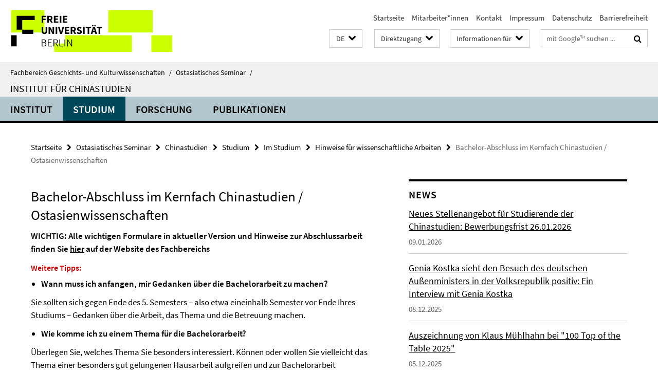

--- FILE ---
content_type: text/html; charset=utf-8
request_url: https://www.geschkult.fu-berlin.de/e/oas/sinologie/studium/im-studium/haus_abschlussarbeiten/Ostasien_China1/index.html
body_size: 8562
content:
<!DOCTYPE html><!-- rendered 2026-01-14 11:19:08 (UTC) --><html class="ltr" lang="de"><head><title>Bachelor-Abschluss im Kernfach Chinastudien / Ostasienwissenschaften • Chinastudien • Fachbereich Geschichts- und Kulturwissenschaften</title><!-- BEGIN Fragment default/25123017/views/head_meta/54205316/1752772834?124931:1823 -->
<meta charset="utf-8" /><meta content="IE=edge" http-equiv="X-UA-Compatible" /><meta content="width=device-width, initial-scale=1.0" name="viewport" /><meta content="authenticity_token" name="csrf-param" />
<meta content="V9udaW7c+fVaXxdKkgkmoEaXu+wZZUkwL1vTrUtvpIQ=" name="csrf-token" /><meta content="Bachelor-Abschluss im Kernfach Chinastudien / Ostasienwissenschaften" property="og:title" /><meta content="website" property="og:type" /><meta content="https://www.geschkult.fu-berlin.de/e/oas/sinologie/studium/im-studium/haus_abschlussarbeiten/Ostasien_China1/index.html" property="og:url" /><!-- BEGIN Fragment default/25123017/views/open_graph_image/15949405/1765477710?153507:20011 -->
<!-- END Fragment default/25123017/views/open_graph_image/15949405/1765477710?153507:20011 -->
<meta content="index,follow" name="robots" /><meta content="2007-09-10" name="dc.date" /><meta content="Bachelor-Abschluss im Kernfach Chinastudien / Ostasienwissenschaften" name="dc.name" /><meta content="DE-BE" name="geo.region" /><meta content="Berlin" name="geo.placename" /><meta content="52.448131;13.286102" name="geo.position" /><link href="https://www.geschkult.fu-berlin.de/e/oas/sinologie/studium/im-studium/haus_abschlussarbeiten/Ostasien_China1/index.html" rel="canonical" /><!-- BEGIN Fragment default/25123017/views/favicon/15949405/1765477710?231752:72019 -->
<link href="/assets/default2/favicon-12a6f1b0e53f527326498a6bfd4c3abd.ico" rel="shortcut icon" /><!-- END Fragment default/25123017/views/favicon/15949405/1765477710?231752:72019 -->
<!-- BEGIN Fragment default/25123017/head/rss/false/15949405/1765477710?142354:22003 -->
<link href="https://www.geschkult.fu-berlin.de/news/index.rss?format=rss" rel="alternate" title="" type="application/rss+xml" /><!-- END Fragment default/25123017/head/rss/false/15949405/1765477710?142354:22003 -->
<!-- END Fragment default/25123017/views/head_meta/54205316/1752772834?124931:1823 -->
<!-- BEGIN Fragment default/25123017/head/assets/15949405/1765477710/?111408:86400 -->
<link href="/assets/default2/geschkult_application-part-1-841e7928a8.css" media="all" rel="stylesheet" type="text/css" /><link href="/assets/default2/geschkult_application-part-2-2623053e39.css" media="all" rel="stylesheet" type="text/css" /><script src="/assets/default2/application-781670a880dd5cd1754f30fcf22929cb.js" type="text/javascript"></script><!--[if lt IE 9]><script src="/assets/default2/html5shiv-d11feba7bd03bd542f45c2943ca21fed.js" type="text/javascript"></script><script src="/assets/default2/respond.min-31225ade11a162d40577719d9a33d3ee.js" type="text/javascript"></script><![endif]--><meta content="Rails Connector for Infopark CMS Fiona by Infopark AG (www.infopark.de); Version 6.8.2.36.82613853" name="generator" /><!-- END Fragment default/25123017/head/assets/15949405/1765477710/?111408:86400 -->
</head><body class="site-sinologie layout-size-L"><div class="debug page" data-current-path="/e/oas/sinologie/studium/im-studium/haus_abschlussarbeiten/Ostasien_China1/"><a class="sr-only" href="#content">Springe direkt zu Inhalt </a><div class="horizontal-bg-container-header nocontent"><div class="container container-header"><header><!-- BEGIN Fragment default/25123017/header-part-1/16036915/1653030428/?111626:86400 -->
<a accesskey="O" id="seitenanfang"></a><a accesskey="H" href="https://www.fu-berlin.de/" hreflang="" id="fu-logo-link" title="Zur Startseite der Freien Universität Berlin"><svg id="fu-logo" version="1.1" viewBox="0 0 775 187.5" x="0" y="0"><defs><g id="fu-logo-elements"><g><polygon points="75 25 156.3 25 156.3 43.8 100 43.8 100 87.5 75 87.5 75 25"></polygon><polygon points="100 87.5 150 87.5 150 106.3 100 106.3 100 87.5"></polygon><polygon points="50 112.5 75 112.5 75 162.5 50 162.5 50 112.5"></polygon></g><g><path d="M187.5,25h19.7v5.9h-12.7v7.2h10.8v5.9h-10.8v12.2h-7.1V25z"></path><path d="M237.7,56.3l-7.1-12.5c3.3-1.5,5.6-4.4,5.6-9c0-7.4-5.4-9.7-12.1-9.7h-11.3v31.3h7.1V45h3.9l6,11.2H237.7z M219.9,30.6 h3.6c3.7,0,5.7,1,5.7,4.1c0,3.1-2,4.7-5.7,4.7h-3.6V30.6z"></path><path d="M242.5,25h19.6v5.9h-12.5v6.3h10.7v5.9h-10.7v7.2h13v5.9h-20.1V25z"></path><path d="M269,25h7.1v31.3H269V25z"></path><path d="M283.2,25h19.6v5.9h-12.5v6.3h10.7v5.9h-10.7v7.2h13v5.9h-20.1V25z"></path></g><g><path d="M427.8,72.7c2,0,3.4-1.4,3.4-3.4c0-1.9-1.4-3.4-3.4-3.4c-2,0-3.4,1.4-3.4,3.4C424.4,71.3,425.8,72.7,427.8,72.7z"></path><path d="M417.2,72.7c2,0,3.4-1.4,3.4-3.4c0-1.9-1.4-3.4-3.4-3.4c-2,0-3.4,1.4-3.4,3.4C413.8,71.3,415.2,72.7,417.2,72.7z"></path><path d="M187.5,91.8V75h7.1v17.5c0,6.1,1.9,8.2,5.4,8.2c3.5,0,5.5-2.1,5.5-8.2V75h6.8v16.8c0,10.5-4.3,15.1-12.3,15.1 C191.9,106.9,187.5,102.3,187.5,91.8z"></path><path d="M218.8,75h7.2l8.2,15.5l3.1,6.9h0.2c-0.3-3.3-0.9-7.7-0.9-11.4V75h6.7v31.3h-7.2L228,90.7l-3.1-6.8h-0.2 c0.3,3.4,0.9,7.6,0.9,11.3v11.1h-6.7V75z"></path><path d="M250.4,75h7.1v31.3h-7.1V75z"></path><path d="M261,75h7.5l3.8,14.6c0.9,3.4,1.6,6.6,2.5,10h0.2c0.9-3.4,1.6-6.6,2.5-10l3.7-14.6h7.2l-9.4,31.3h-8.5L261,75z"></path><path d="M291.9,75h19.6V81h-12.5v6.3h10.7v5.9h-10.7v7.2h13v5.9h-20.1V75z"></path><path d="M342.8,106.3l-7.1-12.5c3.3-1.5,5.6-4.4,5.6-9c0-7.4-5.4-9.7-12.1-9.7H318v31.3h7.1V95.1h3.9l6,11.2H342.8z M325.1,80.7 h3.6c3.7,0,5.7,1,5.7,4.1c0,3.1-2,4.7-5.7,4.7h-3.6V80.7z"></path><path d="M344.9,102.4l4.1-4.8c2.2,1.9,5.1,3.3,7.7,3.3c2.9,0,4.4-1.2,4.4-3c0-2-1.8-2.6-4.5-3.7l-4.1-1.7c-3.2-1.3-6.3-4-6.3-8.5 c0-5.2,4.6-9.3,11.1-9.3c3.6,0,7.4,1.4,10.1,4.1l-3.6,4.5c-2.1-1.6-4-2.4-6.5-2.4c-2.4,0-4,1-4,2.8c0,1.9,2,2.6,4.8,3.7l4,1.6 c3.8,1.5,6.2,4.1,6.2,8.5c0,5.2-4.3,9.7-11.8,9.7C352.4,106.9,348.1,105.3,344.9,102.4z"></path><path d="M373.9,75h7.1v31.3h-7.1V75z"></path><path d="M394.4,81h-8.6V75H410V81h-8.6v25.3h-7.1V81z"></path><path d="M429.2,106.3h7.5L426.9,75h-8.5l-9.8,31.3h7.2l1.9-7.4h9.5L429.2,106.3z M419.2,93.4l0.8-2.9c0.9-3.1,1.7-6.8,2.5-10.1 h0.2c0.8,3.3,1.7,7,2.5,10.1l0.7,2.9H419.2z"></path><path d="M443.6,81h-8.6V75h24.3V81h-8.6v25.3h-7.1V81z"></path></g><g><path d="M187.5,131.2h8.9c6.3,0,10.6,2.2,10.6,7.6c0,3.2-1.7,5.8-4.7,6.8v0.2c3.9,0.7,6.5,3.2,6.5,7.5c0,6.1-4.7,9.1-11.7,9.1 h-9.6V131.2z M195.7,144.7c5.8,0,8.1-2.1,8.1-5.5c0-3.9-2.7-5.4-7.9-5.4h-5.1v10.9H195.7z M196.5,159.9c5.7,0,9.1-2.1,9.1-6.6 c0-4.1-3.3-6-9.1-6h-5.8v12.6H196.5z"></path><path d="M215.5,131.2h17.6v2.8h-14.4v10.6h12.1v2.8h-12.1v12.3h14.9v2.8h-18.1V131.2z"></path><path d="M261.5,162.5l-8.2-14c4.5-0.9,7.4-3.8,7.4-8.7c0-6.3-4.4-8.6-10.7-8.6h-9.4v31.3h3.3v-13.7h6l7.9,13.7H261.5z M243.8,133.9h5.6c5.1,0,8,1.6,8,5.9c0,4.3-2.8,6.3-8,6.3h-5.6V133.9z"></path><path d="M267.4,131.2h3.3v28.5h13.9v2.8h-17.2V131.2z"></path><path d="M290.3,131.2h3.3v31.3h-3.3V131.2z"></path><path d="M302.6,131.2h3.4l12,20.6l3.4,6.4h0.2c-0.2-3.1-0.4-6.4-0.4-9.6v-17.4h3.1v31.3H321l-12-20.6l-3.4-6.4h-0.2 c0.2,3.1,0.4,6.2,0.4,9.4v17.6h-3.1V131.2z"></path></g></g></defs><g id="fu-logo-rects"></g><use x="0" xlink:href="#fu-logo-elements" y="0"></use></svg></a><script>"use strict";var svgFLogoObj = document.getElementById("fu-logo");var rectsContainer = svgFLogoObj.getElementById("fu-logo-rects");var svgns = "http://www.w3.org/2000/svg";var xlinkns = "http://www.w3.org/1999/xlink";function createRect(xPos, yPos) {  var rectWidth = ["300", "200", "150"];  var rectHeight = ["75", "100", "150"];  var rectXOffset = ["0", "100", "50"];  var rectYOffset = ["0", "75", "150"];  var x = rectXOffset[getRandomIntInclusive(0, 2)];  var y = rectYOffset[getRandomIntInclusive(0, 2)];  if (xPos == "1") {    x = x;  }  if (xPos == "2") {    x = +x + 193.75;  }  if (xPos == "3") {    x = +x + 387.5;  }  if (xPos == "4") {    x = +x + 581.25;  }  if (yPos == "1") {    y = y;  }  if (yPos == "2") {    y = +y + 112.5;  }  var cssClasses = "rectangle";  var rectColor = "#CCFF00";  var style = "fill: ".concat(rectColor, ";");  var rect = document.createElementNS(svgns, "rect");  rect.setAttribute("x", x);  rect.setAttribute("y", y);  rect.setAttribute("width", rectWidth[getRandomIntInclusive(0, 2)]);  rect.setAttribute("height", rectHeight[getRandomIntInclusive(0, 2)]);  rect.setAttribute("class", cssClasses);  rect.setAttribute("style", style);  rectsContainer.appendChild(rect);}function getRandomIntInclusive(min, max) {  min = Math.ceil(min);  max = Math.floor(max);  return Math.floor(Math.random() * (max - min + 1)) + min;}function makeGrid() {  for (var i = 1; i < 17; i = i + 1) {    if (i == "1") {      createRect("1", "1");    }    if (i == "2") {      createRect("2", "1");    }    if (i == "3") {      createRect("3", "1");    }    if (i == "5") {      createRect("1", "2");    }    if (i == "6") {      createRect("2", "2");    }    if (i == "7") {      createRect("3", "2");    }    if (i == "8") {      createRect("4", "2");    }  }}makeGrid();</script><a accesskey="H" href="https://www.fu-berlin.de/" hreflang="" id="fu-label-link" title="Zur Startseite der Freien Universität Berlin"><div id="fu-label-wrapper"><svg id="fu-label" version="1.1" viewBox="0 0 50 50" x="0" y="0"><defs><g id="fu-label-elements"><rect height="50" id="fu-label-bg" width="50"></rect><g><polygon points="19.17 10.75 36.01 10.75 36.01 14.65 24.35 14.65 24.35 23.71 19.17 23.71 19.17 10.75"></polygon><polygon points="24.35 23.71 34.71 23.71 34.71 27.6 24.35 27.6 24.35 23.71"></polygon><polygon points="13.99 28.88 19.17 28.88 19.17 39.25 13.99 39.25 13.99 28.88"></polygon></g></g></defs><use x="0" xlink:href="#fu-label-elements" y="0"></use></svg></div><div id="fu-label-text">Freie Universität Berlin</div></a><h1 class="hide">Fachbereich Geschichts- und Kulturwissenschaften</h1><hr class="hide" /><h2 class="sr-only">Service-Navigation</h2><ul class="top-nav no-print"><li><a href="/index.html" rel="index" title="Zur Startseite von: Fachbereich Geschichts- und Kulturwissenschaften">Startseite</a></li><li><a href="/e/oas/sinologie/institut/mitarbeiter/index.html" title="">Mitarbeiter*innen</a></li><li><a href="/e/oas/sinologie/institut/kontakt/index.html" title="">Kontakt</a></li><li><a href="/e/oas/sinologie/institut/impressum/index.html" title="">Impressum</a></li><li><a href="https://www.fu-berlin.de/$REDIRECTS/datenschutz.html" title="">Datenschutz</a></li><li><a href="https://www.fu-berlin.de/$REDIRECTS/barrierefreiheit.html" title="">Barrierefreiheit</a></li></ul><!-- END Fragment default/25123017/header-part-1/16036915/1653030428/?111626:86400 -->
<a class="services-menu-icon no-print"><div class="icon-close icon-cds icon-cds-wrong" style="display: none;"></div><div class="icon-menu"><div class="dot"></div><div class="dot"></div><div class="dot"></div></div></a><div class="services-search-icon no-print"><div class="icon-close icon-cds icon-cds-wrong" style="display: none;"></div><div class="icon-search fa fa-search"></div></div><div class="services no-print"><!-- BEGIN Fragment default/25123017/header/languages/16036915/1653030428/?131952:4027 -->
<div class="services-language dropdown"><div aria-haspopup="listbox" aria-label="Sprache auswählen" class="services-dropdown-button btn btn-default" id="lang" role="button"><span aria-label="Deutsch">DE</span><div class="services-dropdown-button-icon"><div class="fa fa-chevron-down services-dropdown-button-icon-open"></div><div class="fa fa-chevron-up services-dropdown-button-icon-close"></div></div></div><ul class="dropdown-menu dropdown-menu-right" role="listbox" tabindex="-1"><li aria-disabled="true" aria-selected="true" class="disabled" role="option"><a href="#" lang="de" title="Diese Seite ist die Deutschsprachige Version">DE: Deutsch</a></li><li role="option"><a class="fub-language-version" data-locale="en" href="#" hreflang="en" lang="en" title="English version">EN: English</a></li><li role="option"><a class="fub-language-version" data-locale="zh" href="#" hreflang="zh" lang="zh" title="中文">ZH: 中文</a></li></ul></div><!-- END Fragment default/25123017/header/languages/16036915/1653030428/?131952:4027 -->
<!-- BEGIN Fragment default/25123017/header-part-2/16036915/1653030428/?111626:86400 -->
<div class="services-quick-access dropdown"><div class="services-dropdown-button btn btn-default" id="quick-access">Direktzugang<div class="services-dropdown-button-icon"><div class="fa fa-chevron-down services-dropdown-button-icon-open"></div><div class="fa fa-chevron-up services-dropdown-button-icon-close"></div></div></div><div class="dropdown-menu dropdown-menu-right direct-access-wrapper cms-box-ajax-content" data-ajax-url="/_inhaltselemente-rd/direktzugang/index.html?comp=direct_access&amp;irq=1"><div class="spinner direct-access-panel" style="display: none; width: 16px; padding: 20px;"><img alt="spinner" src="/assets/default2/spinner-39a0a2170912fd2acf310826322141db.gif" /></div></div></div><div class="services-target-group dropdown"><div class="services-dropdown-button btn btn-default" id="target-group">Informationen für<div class="services-dropdown-button-icon"><div class="fa fa-chevron-down services-dropdown-button-icon-open"></div><div class="fa fa-chevron-up services-dropdown-button-icon-close"></div></div></div><ul class="dropdown-menu dropdown-menu-right"><li><a href="/studium/general/studienangebot/index.html" target="_self" title="Studieninteressierte">Studieninteressierte</a></li><li><a href="/studium/index.html" target="_self" title="Studentinnen und Studenten">Studentinnen und Studenten</a></li></ul></div><div class="services-search"><form action="/_search/index.html" class="fub-google-search-form" id="search-form" method="get" role="search"><input name="ie" type="hidden" value="UTF-8" /><label class="search-label" for="search-input">Suchbegriffe</label><input autocomplete="off" class="search-input" id="search-input" name="q" placeholder="mit Google™ suchen ..." title="Suchbegriff bitte hier eingeben" type="text" /><button class="search-button" id="search_button" title="mit Google™ suchen ..." type="submit"><i class="fa fa-search"></i></button></form><div class="search-privacy-link"><a href="http://www.fu-berlin.de/redaktion/impressum/datenschutzhinweise#faq_06_externe_suche" title="Hinweise zur Datenübertragung bei der Google™ Suche">Hinweise zur Datenübertragung bei der Google™ Suche</a></div></div><!-- END Fragment default/25123017/header-part-2/16036915/1653030428/?111626:86400 -->
</div></header></div></div><div class="horizontal-bg-container-identity nocontent"><div class="container container-identity"><div class="identity closed"><i class="identity-text-parent-icon-close fa fa-angle-up no-print"></i><i class="identity-text-parent-icon-open fa fa-angle-down no-print"></i><div class="identity-text-parent no-print"><a class="identity-text-parent-first" href="/index.html" rel="index" title="Zur Startseite von: ">Fachbereich Geschichts- und Kulturwissenschaften<span class="identity-text-separator">/</span></a><a class="identity-text-parent-second" href="/e/oas/index.html" rel="" title="Zur Startseite von: ">Ostasiatisches Seminar<span class="identity-text-separator">/</span></a></div><h2 class="identity-text-main"><a href="/e/oas/sinologie/index.html" title="Zur Startseite von:  Institut für Chinastudien">Institut für Chinastudien</a></h2></div></div></div><!-- BEGIN Fragment default/25123017/navbar-wrapper-ajax/0/16036915/1653030428/?130337:3600 -->
<div class="navbar-wrapper cms-box-ajax-content" data-ajax-url="/e/oas/sinologie/index.html?comp=navbar&amp;irq=1&amp;pm=0"><nav class="main-nav-container no-print" style=""><div class="container main-nav-container-inner"><div class="main-nav-scroll-buttons" style="display:none"><div id="main-nav-btn-scroll-left" role="button"><div class="fa fa-angle-left"></div></div><div id="main-nav-btn-scroll-right" role="button"><div class="fa fa-angle-right"></div></div></div><div class="main-nav-toggle"><span class="main-nav-toggle-text">Menü</span><span class="main-nav-toggle-icon"><span class="line"></span><span class="line"></span><span class="line"></span></span></div><ul class="main-nav level-1" id="fub-main-nav"><li class="main-nav-item level-1 has-children" data-index="0" data-menu-item-path="#" data-menu-shortened="0"><a class="main-nav-item-link level-1" href="#" title="loading...">Institut</a><div class="icon-has-children"><div class="fa fa-angle-right"></div><div class="fa fa-angle-down"></div><div class="fa fa-angle-up"></div></div><div class="container main-nav-parent level-2" style="display:none"><p style="margin: 20px;">loading... </p></div></li><li class="main-nav-item level-1 has-children" data-index="1" data-menu-item-path="#" data-menu-shortened="0"><a class="main-nav-item-link level-1" href="#" title="loading...">Studium</a><div class="icon-has-children"><div class="fa fa-angle-right"></div><div class="fa fa-angle-down"></div><div class="fa fa-angle-up"></div></div><div class="container main-nav-parent level-2" style="display:none"><p style="margin: 20px;">loading... </p></div></li><li class="main-nav-item level-1 has-children" data-index="2" data-menu-item-path="#" data-menu-shortened="0"><a class="main-nav-item-link level-1" href="#" title="loading...">Forschung</a><div class="icon-has-children"><div class="fa fa-angle-right"></div><div class="fa fa-angle-down"></div><div class="fa fa-angle-up"></div></div><div class="container main-nav-parent level-2" style="display:none"><p style="margin: 20px;">loading... </p></div></li><li class="main-nav-item level-1 has-children" data-index="3" data-menu-item-path="#" data-menu-shortened="0"><a class="main-nav-item-link level-1" href="#" title="loading...">Publikationen</a><div class="icon-has-children"><div class="fa fa-angle-right"></div><div class="fa fa-angle-down"></div><div class="fa fa-angle-up"></div></div><div class="container main-nav-parent level-2" style="display:none"><p style="margin: 20px;">loading... </p></div></li></ul></div><div class="main-nav-flyout-global"><div class="container"></div><button id="main-nav-btn-flyout-close" type="button"><div id="main-nav-btn-flyout-close-container"><i class="fa fa-angle-up"></i></div></button></div></nav></div><script type="text/javascript">$(document).ready(function () { Luise.Navigation.init(); });</script><!-- END Fragment default/25123017/navbar-wrapper-ajax/0/16036915/1653030428/?130337:3600 -->
<div class="content-wrapper main horizontal-bg-container-main"><div class="container breadcrumbs-container nocontent"><div class="row"><div class="col-xs-12"><div class="box breadcrumbs no-print"><p class="hide">Pfadnavigation</p><ul class="fu-breadcrumb"><li><a href="/index.html">Startseite</a><i class="fa fa-chevron-right"></i></li><li><a href="/e/oas/index.html">Ostasiatisches Seminar</a><i class="fa fa-chevron-right"></i></li><li><a href="/e/oas/sinologie/index.html">Chinastudien</a><i class="fa fa-chevron-right"></i></li><li><a href="/e/oas/sinologie/studium/index.html">Studium</a><i class="fa fa-chevron-right"></i></li><li><a href="/e/oas/sinologie/studium/im-studium/index.html">Im Studium</a><i class="fa fa-chevron-right"></i></li><li><a href="/e/oas/sinologie/studium/im-studium/haus_abschlussarbeiten/index.html">Hinweise für wissenschaftliche Arbeiten</a><i class="fa fa-chevron-right"></i></li><li class="active">Bachelor-Abschluss im Kernfach Chinastudien / Ostasienwissenschaften</li></ul></div></div></div></div><div class="container"><div class="row"><main class="col-m-7 print-full-width"><!--skiplink anchor: content--><div class="fub-content fub-fu_basis_ordner"><a id="content"></a><div class="box box-standard-body box-standard-body-cms-7"><h1>Bachelor-Abschluss im Kernfach Chinastudien / Ostasienwissenschaften</h1><!-- BEGIN Fragment default/25123017/content_media/54205316/1752772834/54205316/1752772834/?122909:601 -->
<!-- END Fragment default/25123017/content_media/54205316/1752772834/54205316/1752772834/?122909:601 -->
<div class="editor-content hyphens"><p><strong>WICHTIG: Alle wichtigen Formulare in aktueller Version und Hinweise zur Abschlussarbeit finden Sie <a href="https://www.geschkult.fu-berlin.de/studium/bachelor/studienabschluss">hier</a> auf der Website des Fachbereichs</strong></p>
<em class='mark-4'><strong>Weitere Tipps:</strong></em>
<ul type="disc">
<li><strong>Wann muss ich anfangen, mir Gedanken über die Bachelorarbeit zu machen?</strong></li>
</ul>
<p>Sie sollten sich gegen Ende des 5. Semesters – also etwa eineinhalb Semester vor Ende Ihres Studiums – Gedanken über die Arbeit, das Thema und die Betreuung machen.</p>
<ul type="disc">
<li><strong>Wie komme ich zu einem Thema für die Bachelorarbeit?</strong></li>
</ul>
<p>Überlegen Sie, welches Thema Sie besonders interessiert. Können oder wollen Sie vielleicht das Thema einer besonders gut gelungenen Hausarbeit aufgreifen und zur Bachelorarbeit ausbauen? Besonders geeignet hierfür sind Seminare des Vertiefungsmoduls II!</p>
<p>Sie können sich ein Thema schon sehr präzise überlegen und es dann mit dem / der Betreuer/in absprechen. Im Prinzip ist jedes Thema möglich, unter der Voraussetzung, dass es wissenschaftlich zu bearbeiten ist und dass Sie dafür eine Betreuungszusage erhalten. Sie können auch mit einer ungefähren Vorstellung eine/n Betreuer/in ansprechen: „Mich interessiert dieses Thema, welche Aspekte oder Fragestellungen könnte ich in meiner Bachelorarbeit bearbeiten?“</p>
<p>Laut Prüfungsordnung haben Sie das Recht, ein Thema vorzuschlagen; ein Anspruch darauf besteht jedoch nicht; offiziell gibt der Prüfungsausschuss das Thema aus. Wenn Sie aber ein Thema plausibel entwickeln und vernünftig absprechen, wird Ihnen selbstverständlich auch kein anderes Thema zugewiesen!</p>
<ul type="disc">
<li><strong>Wie finde ich eine/n Betreuer/in für die Bachelorarbeit?</strong></li>
</ul>
<p>Wenn Sie sich ein Thema überlegen und nicht wissen, welche/r Dozent/in dafür hinsichtlich ihrer/seiner Kompetenzen und Interessen am besten in Frage kommt, dann erkundigen Sie sich ggf. auch bei der Studienberatung.</p>
<ul>
<li><strong>Was mache ich, wenn ich merke, dass ich mit dem Thema nicht zurechtkomme?</strong></li>
</ul>
<p>Sie können das Thema einmalig innerhalb der ersten zwei Wochen zurückgeben. Wenn Sie das Thema gut vorbereiten und mit dem/ der Betreuer/in sorgfältig absprechen, ist dieser Fall jedoch unwahrscheinlich.</p>
<ul type="disc">
<li><strong>Was ist, wenn die Bachelorarbeit „nicht bestanden“ ist?</strong></li>
</ul>
<p>Die Bachelor-Arbeit ist nicht bestanden, wenn sie nicht mindestens mit „ausreichend“ (4,0) bewertet wird. Ein intensiver Kontakt mit dem / der Betreuer/in in der Vorbereitungs- und Schreibphase hilft dabei diese Situation zu vermeiden! Die Bachelorarbeit darf dann einmal wiederholt werden.</p>
<ul>
<li><strong>An wen kann ich mich bei Fragen wenden?</strong></li>
</ul>
<p>  Bitte wenden Sie sich je nach Art Ihrer Fragen an den/ die Betreuer/in Ihrer Arbeit, an das Prüfungsbüro des Fachbereichs, an die Studentische Studienberatung oder an den Bachelor-Beauftragten.</p>
<p> <strong>Viel Erfolg bei der Bachelorarbeit und beim Studienabschluss!</strong> </p></div></div><noscript><div class="warning_box"><em class="mark-4">Für eine optimale Darstellung dieser Seite aktivieren Sie bitte JavaScript.</em></div></noscript></div></main><!-- BEGIN Fragment default/25123017/sidebar_subtree/16036915/1653030428/?122234:1801 -->
<aside class="col-m-5 sidebar-right no-print nocontent"><div class="row"><div class="col-l-11 col-l-offset-1"><div class="content-element"><!-- BEGIN Fragment default/25123017/news-box-outer/16048094/1627386335/?125233:3600 -->
<div class="box box-news-list-v1 box-border box-news-cms-5"><h3 class="box-news-list-v1-headline">News</h3><div class="news cms-box-ajax-content" data-ajax-url="/e/oas/sinologie/institut/news/index.html?irq=1&amp;page=1"><div class="spinner news" style="display: none; width: 16px; padding: 20px;"><img alt="spinner" src="/assets/default2/spinner-39a0a2170912fd2acf310826322141db.gif" /></div><noscript><em class="mark-4">Zur Anzeige dieser Inhalte wird JavaScript benötigt.</em><p><a href="/e/oas/sinologie/institut/news/index.html" title="News">Übersicht</a></p></noscript></div></div><!-- END Fragment default/25123017/news-box-outer/16048094/1627386335/?125233:3600 -->
</div></div></div><div class="row"><div class="col-l-11 col-l-offset-1"><div class="content-element"><!-- BEGIN Fragment default/25123017/fu_termin_ordner/5/27111fc1c7e446a6fc3de5bfe4eb92a9af387912/16048497/1618496304/?122213:3600 -->
<div class="box box-event-list-v1 box-border box-events-cms-5"><h3 class="box-event-list-v1-headline">Events</h3><div class="cms-box-ajax-content"><div class="events" data-ajax-url="/e/oas/sinologie/institut/termine/index.html?irq=1&amp;page=1"><div class="spinner events" style="display: none; width: 16px; padding: 20px;"><img alt="spinner" src="/assets/default2/spinner-39a0a2170912fd2acf310826322141db.gif" /></div><noscript><em class="mark-4">Zur Anzeige dieser Inhalte wird JavaScript benötigt.</em><p><a href="/e/oas/sinologie/institut/termine/index.html" title="Events">Übersicht</a></p></noscript></div></div></div><!-- END Fragment default/25123017/fu_termin_ordner/5/27111fc1c7e446a6fc3de5bfe4eb92a9af387912/16048497/1618496304/?122213:3600 -->
</div></div></div></aside><!-- END Fragment default/25123017/sidebar_subtree/16036915/1653030428/?122234:1801 -->
</div></div></div><!-- BEGIN Fragment default/25123017/footer/banners/16036915/1653030428/?130338:3600 -->
<div class="container container-bottom-banner"><div class="box box-bottom-banner box-bottom-banner-cms-login-blackboard"><a class="box-text-banner-link box-bottom-banner-link" href="http://lms.fu-berlin.de" target="_blank" title="http://lms.fu-berlin.de"><span class="box-text-banner-icon"><div class="fa fa-chevron-right"></div></span><span class="box-text-banner-text">Login Blackboard</span></a></div><div class="box box-bottom-banner box-bottom-banner-cms-login-campus-management"><a class="box-text-banner-link box-bottom-banner-link" href="https://www.ecampus.fu-berlin.de" target="_blank" title="https://www.ecampus.fu-berlin.de"><span class="box-text-banner-icon"><div class="fa fa-chevron-right"></div></span><span class="box-text-banner-text">Login Campus Management</span></a></div><div class="box box-bottom-banner box-bottom-banner-cms-vorlesungsverzeichnis"><a class="box-text-banner-link box-bottom-banner-link" href="http://www.fu-berlin.de/vv/de/fach?id=130000" target="_blank" title="http://www.fu-berlin.de/vv/de/fach?id=130000"><span class="box-text-banner-icon"><div class="fa fa-chevron-right"></div></span><span class="box-text-banner-text">Vorlesungsverzeichnis</span></a></div><div class="box box-bottom-banner box-bottom-banner-cms-FU-BUTTON-MENTORING-ALLGEMEIN_02"><a href="/studium/beratung/mentoring/index.html" class="box-bottom-banner-link"><picture data-adaptive-with="500"><source data-screen-size='-' srcset='/_media/FU-BUTTON-MENTORING-ALLGEMEIN_02.png?width=500 1x, /_media/FU-BUTTON-MENTORING-ALLGEMEIN_02.png?width=1000 2x, /_media/FU-BUTTON-MENTORING-ALLGEMEIN_02.png?width=2000 3x' ><img alt="Mentoring" class="figure-img" data-image-obj-id="30677661" src="/_media/FU-BUTTON-MENTORING-ALLGEMEIN_02.png?width=500" /></picture></a></div><div class="box box-bottom-banner box-bottom-banner-cms-osa_logo"><a href="http://www.osa.fu-berlin.de/chinastudien/start/startseite/index.html" class="box-bottom-banner-link" target="_blank"><picture data-adaptive-with="500"><source data-screen-size='-' srcset='/e/oas/sinologie/_inhaltselemente-rd/Slides_Sinologie/Ressourcen-Titelseite/osa_logo.png?width=500 1x, /e/oas/sinologie/_inhaltselemente-rd/Slides_Sinologie/Ressourcen-Titelseite/osa_logo.png?width=1000 2x, /e/oas/sinologie/_inhaltselemente-rd/Slides_Sinologie/Ressourcen-Titelseite/osa_logo.png?width=2000 3x' ><img alt="OSA Logo" class="figure-img" data-image-obj-id="69080131" src="/e/oas/sinologie/_inhaltselemente-rd/Slides_Sinologie/Ressourcen-Titelseite/osa_logo.png?width=500" /></picture></a></div></div><!-- END Fragment default/25123017/footer/banners/16036915/1653030428/?130338:3600 -->
<div class="horizontal-bg-container-footer no-print nocontent"><footer><div class="container container-footer"><div class="row"><!-- BEGIN Fragment default/25123017/footer/col-2/16036915/1653030428/?130338:3600 -->
<div class="col-m-6 col-l-3"><div class="box"><h3 class="footer-section-headline">Service-Navigation</h3><ul class="footer-section-list fa-ul"><li><a href="/index.html" rel="index" title="Zur Startseite von: Fachbereich Geschichts- und Kulturwissenschaften"><i class="fa fa-li fa-chevron-right"></i>Startseite</a></li><li><a href="/e/oas/sinologie/institut/mitarbeiter/index.html" title=""><i class="fa fa-li fa-chevron-right"></i>Mitarbeiter*innen</a></li><li><a href="/e/oas/sinologie/institut/kontakt/index.html" title=""><i class="fa fa-li fa-chevron-right"></i>Kontakt</a></li><li><a href="/e/oas/sinologie/institut/impressum/index.html" title=""><i class="fa fa-li fa-chevron-right"></i>Impressum</a></li><li><a href="https://www.fu-berlin.de/$REDIRECTS/datenschutz.html" title=""><i class="fa fa-li fa-chevron-right"></i>Datenschutz</a></li><li><a href="https://www.fu-berlin.de/$REDIRECTS/barrierefreiheit.html" title=""><i class="fa fa-li fa-chevron-right"></i>Barrierefreiheit</a></li></ul></div></div><!-- END Fragment default/25123017/footer/col-2/16036915/1653030428/?130338:3600 -->
<div class="col-m-6 col-l-3"><div class="box"><h3 class="footer-section-headline">Diese Seite</h3><ul class="footer-section-list fa-ul"><li><a href="#" onclick="javascript:self.print();return false;" rel="alternate" role="button" title="Diese Seite drucken"><i class="fa fa-li fa-chevron-right"></i>Drucken</a></li><!-- BEGIN Fragment default/25123017/footer/col-4.rss/16036915/1653030428/?130338:3600 -->
<li><a href="https://www.geschkult.fu-berlin.de/news/index.rss?format=rss" target="_blank" title="RSS-Feed abonnieren"><i class="fa fa-li fa-chevron-right"></i>RSS-Feed abonnieren</a></li><!-- END Fragment default/25123017/footer/col-4.rss/16036915/1653030428/?130338:3600 -->
<!-- BEGIN Fragment default/25123017/footer/col-4.languages/16036915/1653030428/?130338:3600 -->
<li><a class="fub-language-version" data-locale="de" href="/e/oas/sinologie/index.html?irq=0&amp;next=en" hreflang="en" lang="en" title="English version"><i class="fa fa-li fa-chevron-right"></i>English</a></li><li><a class="fub-language-version" data-locale="de" href="/e/oas/sinologie/index.html?irq=0&amp;next=zh" hreflang="zh" lang="zh" title="中文"><i class="fa fa-li fa-chevron-right"></i>中文</a></li><!-- END Fragment default/25123017/footer/col-4.languages/16036915/1653030428/?130338:3600 -->
</ul></div></div><div class="clearfix visible-m"></div></div></div><div class="container container-seal"><div class="row"><div class="col-xs-12"><img alt="Siegel der Freien Universität Berlin" id="fu-seal" src="/assets/default2/fu-siegel-web-schwarz-684a4d11be3c3400d8906a344a77c9a4.png" /><div id="fu-seal-description">Das wissenschaftliche Ethos der Freien Universität Berlin wird seit ihrer Gründung im Dezember 1948 von drei Werten bestimmt: Wahrheit, Gerechtigkeit und Freiheit.</div></div></div></div></footer></div><script src="/assets/default2/henry-55a2f6b1df7f8729fca2d550689240e9.js" type="text/javascript"></script></div></body></html>

--- FILE ---
content_type: text/html; charset=utf-8
request_url: https://www.geschkult.fu-berlin.de/_inhaltselemente-rd/direktzugang/index.html?comp=direct_access&irq=1
body_size: 978
content:
<!-- BEGIN Fragment default/25123017/direct-access-panel/68336802/1509969658/?112402:86400 -->
<div class="row"><div class="col-m-6 col-l-3"><div class="services-quick-access-caption">Institute</div><a href="https://www.geschkult.fu-berlin.de/e/fmi/index.html" title="Friedrich-Meinecke-Institut (Geschichte)">Friedrich-Meinecke-Institut (Geschichte)</a><a href="https://www.geschkult.fu-berlin.de/e/khi/index.html" title="Kunsthistorisches Institut">Kunsthistorisches Institut</a><a href="https://www.geschkult.fu-berlin.de/e/aegyptologie/index.html" title="Ägyptologisches Seminar">Ägyptologisches Seminar</a><a href="https://www.geschkult.fu-berlin.de/e/altorient/index.html" title="Institut für Altorientalistik">Institut für Altorientalistik</a><a href="https://www.geschkult.fu-berlin.de/e/klassarch/index.html" title="Institut für Klassische Archäologie">Institut für Klassische Archäologie</a><a href="https://www.geschkult.fu-berlin.de/e/praehist/index.html" title="Institut für Prähistorische Archäologie">Institut für Prähistorische Archäologie</a><a href="https://www.geschkult.fu-berlin.de/e/vaa/index.html" title="Institut für Vorderasiatische Archäologie">Institut für Vorderasiatische Archäologie</a><a href="https://www.geschkult.fu-berlin.de/e/iranistik/index.html" title="Institut für Iranistik">Institut für Iranistik</a><a href="https://www.geschkult.fu-berlin.de/e/islamwiss/index.html" title="Institut für Islamwissenschaft">Institut für Islamwissenschaft</a><a href="https://www.geschkult.fu-berlin.de/e/oas/japanologie/index.html" title="Institut für Japanologie ">Institut für Japanologie </a><a href="https://www.geschkult.fu-berlin.de/e/oas/korea-studien/index.html" title="Institut für Koreanistik">Institut für Koreanistik</a><a href="https://www.geschkult.fu-berlin.de/e/semitistik/index.html" title="Institut für Semitistik">Institut für Semitistik</a><a href="https://www.geschkult.fu-berlin.de/e/semiarab/index.html" title="Institut für Arabistik">Institut für Arabistik</a><a href="https://www.geschkult.fu-berlin.de/e/oas/sinologie/index.html" title="Institut für Sinologie - Chinastudien">Institut für Sinologie - Chinastudien</a><a href="https://www.geschkult.fu-berlin.de/e/turkologie/index.html" title="Institut für Osmanistik und Turkologie">Institut für Osmanistik und Turkologie</a><a href="https://www.geschkult.fu-berlin.de/e/judaistik/index.html" title="Institut für Judaistik">Institut für Judaistik</a><a href="https://www.geschkult.fu-berlin.de/e/relwiss/index.html" title="Institut für Religionswissenschaft">Institut für Religionswissenschaft</a></div><div class="col-m-6 col-l-3"><div class="services-quick-access-caption">Studium</div><a href="https://www.geschkult.fu-berlin.de/studium/pruefungsbuero/index.html" title="Prüfungsbüro ">Prüfungsbüro </a><a href="https://www.geschkult.fu-berlin.de/studium/studienbuero/index.html" title="Studienbüro ">Studienbüro </a><a href="https://www.geschkult.fu-berlin.de/studium/promotionsbuero/index.html" title="Promotionsbüro ">Promotionsbüro </a><a href="https://www.geschkult.fu-berlin.de/studium/general/studienangebot/index.html" title="Studienangebot">Studienangebot</a><a href="https://www.geschkult.fu-berlin.de/studium/downloadbereich/index.html" title="Downloadbereich">Downloadbereich</a></div><div class="clearfix visible-m"></div><div class="col-m-6 col-l-3"><div class="services-quick-access-caption">Bibliotheken</div><a href="http://www.fu-berlin.de/sites/campusbib/" title="Campusbibliothek">Campusbibliothek</a><a href="https://www.geschkult.fu-berlin.de/e/fmi/bibliothek/index.html" title="Friedrich-Meinecke-Institut">Friedrich-Meinecke-Institut</a><a href="https://www.geschkult.fu-berlin.de/e/khi/ressourcen/bibliotheken/index.html" title="Kunsthistorisches Institut">Kunsthistorisches Institut</a></div><div class="col-m-6 col-l-3"><div class="services-quick-access-caption">Support</div><a href="https://www.geschkult.fu-berlin.de/service/verwaltung/2023-Flyer-Holzlaube.pdf" title="Standortplan Holzlaube">Standortplan Holzlaube</a><a href="https://www.geschkult.fu-berlin.de/service/verwaltung/2023-Flyer-Koserstr.pdf" title="Standortplan Koserstr. 20">Standortplan Koserstr. 20</a><a href="http://www.geschkult.fu-berlin.de/service/itsupport/index.html" title="IT-Support">IT-Support</a><a href="http://www.geschkult.fu-berlin.de/service/verwaltung/index.html" title="Verwaltung">Verwaltung</a><a href="https://www.geschkult.fu-berlin.de/service/antraegeUndFormulare/index.html" title="Anträge &amp; Formulare">Anträge &amp; Formulare</a></div></div><!-- END Fragment default/25123017/direct-access-panel/68336802/1509969658/?112402:86400 -->


--- FILE ---
content_type: text/html; charset=utf-8
request_url: https://www.geschkult.fu-berlin.de/e/oas/sinologie/index.html?comp=navbar&irq=1&pm=0
body_size: 6218
content:
<!-- BEGIN Fragment default/25123017/navbar-wrapper/16036915/1653030428/?122747:1800 -->
<!-- BEGIN Fragment default/25123017/navbar/08052a464d757a142c85757dba444e25aa548ee8/?115747:86400 -->
<nav class="main-nav-container no-print nocontent" style="display: none;"><div class="container main-nav-container-inner"><div class="main-nav-scroll-buttons" style="display:none"><div id="main-nav-btn-scroll-left" role="button"><div class="fa fa-angle-left"></div></div><div id="main-nav-btn-scroll-right" role="button"><div class="fa fa-angle-right"></div></div></div><div class="main-nav-toggle"><span class="main-nav-toggle-text">Menü</span><span class="main-nav-toggle-icon"><span class="line"></span><span class="line"></span><span class="line"></span></span></div><ul class="main-nav level-1" id="fub-main-nav"><li class="main-nav-item level-1 has-children" data-index="0" data-menu-item-path="/e/oas/sinologie/institut" data-menu-shortened="0" id="main-nav-item-institut"><a class="main-nav-item-link level-1" href="/e/oas/sinologie/institut/index.html">Institut</a><div class="icon-has-children"><div class="fa fa-angle-right"></div><div class="fa fa-angle-down"></div><div class="fa fa-angle-up"></div></div><div class="container main-nav-parent level-2" style="display:none"><a class="main-nav-item-link level-1" href="/e/oas/sinologie/institut/index.html"><span>Zur Übersichtsseite Institut</span></a></div><ul class="main-nav level-2"><li class="main-nav-item level-2 " data-menu-item-path="/e/oas/sinologie/institut/Ueber-Uns"><a class="main-nav-item-link level-2" href="/e/oas/sinologie/institut/Ueber-Uns/index.html">Über uns</a></li><li class="main-nav-item level-2 " data-menu-item-path="/e/oas/sinologie/institut/Sekretariat"><a class="main-nav-item-link level-2" href="/e/oas/sinologie/institut/Sekretariat/index.html">Sekretariat</a></li><li class="main-nav-item level-2 has-children" data-menu-item-path="/e/oas/sinologie/institut/mitarbeiter"><a class="main-nav-item-link level-2" href="/e/oas/sinologie/institut/mitarbeiter/index.html">Mitarbeiter*innen</a><div class="icon-has-children"><div class="fa fa-angle-right"></div><div class="fa fa-angle-down"></div><div class="fa fa-angle-up"></div></div><ul class="main-nav level-3"><li class="main-nav-item level-3 " data-menu-item-path="/e/oas/sinologie/institut/mitarbeiter/1_professoren"><a class="main-nav-item-link level-3" href="/e/oas/sinologie/institut/mitarbeiter/1_professoren/index.html">Professor*innen</a></li><li class="main-nav-item level-3 " data-menu-item-path="/e/oas/sinologie/institut/mitarbeiter/2_Korporative-Mitglieder"><a class="main-nav-item-link level-3" href="/e/oas/sinologie/institut/mitarbeiter/2_Korporative-Mitglieder/index.html">Korporative Mitglieder</a></li><li class="main-nav-item level-3 " data-menu-item-path="/e/oas/sinologie/institut/mitarbeiter/7_honorarprofessuren"><a class="main-nav-item-link level-3" href="/e/oas/sinologie/institut/mitarbeiter/7_honorarprofessuren/index.html">Honorarprofessor*innen</a></li><li class="main-nav-item level-3 " data-menu-item-path="/e/oas/sinologie/institut/mitarbeiter/2_sekretariate"><a class="main-nav-item-link level-3" href="/e/oas/sinologie/institut/mitarbeiter/2_sekretariate/index.html">Sekretariate</a></li><li class="main-nav-item level-3 " data-menu-item-path="/e/oas/sinologie/institut/mitarbeiter/3_mitarbeiter"><a class="main-nav-item-link level-3" href="/e/oas/sinologie/institut/mitarbeiter/3_mitarbeiter/index.html">Wissenschaftliche Mitarbeiter*innen</a></li><li class="main-nav-item level-3 " data-menu-item-path="/e/oas/sinologie/institut/mitarbeiter/35_Project"><a class="main-nav-item-link level-3" href="/e/oas/sinologie/institut/mitarbeiter/35_Project/index.html">Projektmanagement</a></li><li class="main-nav-item level-3 " data-menu-item-path="/e/oas/sinologie/institut/mitarbeiter/5_Sprachteam"><a class="main-nav-item-link level-3" href="/e/oas/sinologie/institut/mitarbeiter/5_Sprachteam/index.html">Studienbereich Chinesische Sprache</a></li><li class="main-nav-item level-3 " data-menu-item-path="/e/oas/sinologie/institut/mitarbeiter/Gastwissenschaftler"><a class="main-nav-item-link level-3" href="/e/oas/sinologie/institut/mitarbeiter/Gastwissenschaftler/index.html">Gastwissenschaftler*innen</a></li><li class="main-nav-item level-3 " data-menu-item-path="/e/oas/sinologie/institut/mitarbeiter/ehrenpromotion"><a class="main-nav-item-link level-3" href="/e/oas/sinologie/institut/mitarbeiter/ehrenpromotion/index.html">Ehrenpromotionen / Honorarprofessuren</a></li><li class="main-nav-item level-3 " data-menu-item-path="/e/oas/sinologie/institut/mitarbeiter/sprechzeiten"><a class="main-nav-item-link level-3" href="/e/oas/sinologie/institut/mitarbeiter/sprechzeiten/index.html">Sprechstunden</a></li></ul></li><li class="main-nav-item level-2 has-children" data-menu-item-path="/e/oas/sinologie/institut/termine"><a class="main-nav-item-link level-2" href="/e/oas/sinologie/institut/termine/index.html">Events</a><div class="icon-has-children"><div class="fa fa-angle-right"></div><div class="fa fa-angle-down"></div><div class="fa fa-angle-up"></div></div><ul class="main-nav level-3"><li class="main-nav-item level-3 " data-menu-item-path="/e/oas/sinologie/institut/termine/Termine-2015"><a class="main-nav-item-link level-3" href="/e/oas/sinologie/institut/termine/Termine-2015/index.html">2015</a></li><li class="main-nav-item level-3 " data-menu-item-path="/e/oas/sinologie/institut/termine/Termine-2022"><a class="main-nav-item-link level-3" href="/e/oas/sinologie/institut/termine/Termine-2022/index.html">2022</a></li><li class="main-nav-item level-3 " data-menu-item-path="/e/oas/sinologie/institut/termine/Termine-2023"><a class="main-nav-item-link level-3" href="/e/oas/sinologie/institut/termine/Termine-2023/index.html">2023</a></li><li class="main-nav-item level-3 " data-menu-item-path="/e/oas/sinologie/institut/termine/Termine-2016"><a class="main-nav-item-link level-3" href="/e/oas/sinologie/institut/termine/Termine-2016/index.html">Termine 2016</a></li><li class="main-nav-item level-3 " data-menu-item-path="/e/oas/sinologie/institut/termine/Termine-2017"><a class="main-nav-item-link level-3" href="/e/oas/sinologie/institut/termine/Termine-2017/index.html">Termine 2017</a></li><li class="main-nav-item level-3 " data-menu-item-path="/e/oas/sinologie/institut/termine/Termine-2018"><a class="main-nav-item-link level-3" href="/e/oas/sinologie/institut/termine/Termine-2018/index.html">Termine 2018</a></li><li class="main-nav-item level-3 " data-menu-item-path="/e/oas/sinologie/institut/termine/Termine-2019"><a class="main-nav-item-link level-3" href="/e/oas/sinologie/institut/termine/Termine-2019/index.html">Termine 2019</a></li><li class="main-nav-item level-3 " data-menu-item-path="/e/oas/sinologie/institut/termine/Termine-2020"><a class="main-nav-item-link level-3" href="/e/oas/sinologie/institut/termine/Termine-2020/index.html">Termine 2020</a></li><li class="main-nav-item level-3 " data-menu-item-path="/e/oas/sinologie/institut/termine/Termine-2021"><a class="main-nav-item-link level-3" href="/e/oas/sinologie/institut/termine/Termine-2021/index.html">Termine 2021</a></li><li class="main-nav-item level-3 " data-menu-item-path="/e/oas/sinologie/institut/termine/Termine-2025"><a class="main-nav-item-link level-3" href="/e/oas/sinologie/institut/termine/Termine-2025/index.html">Termine 2025</a></li><li class="main-nav-item level-3 " data-menu-item-path="/e/oas/sinologie/institut/termine/Termine-2026"><a class="main-nav-item-link level-3" href="/e/oas/sinologie/institut/termine/Termine-2026/index.html">Termine 2026</a></li><li class="main-nav-item level-3 " data-menu-item-path="/e/oas/sinologie/institut/termine/Termine-2024"><a class="main-nav-item-link level-3" href="/e/oas/sinologie/institut/termine/Termine-2024/index.html">Termine-2024</a></li></ul></li><li class="main-nav-item level-2 has-children" data-menu-item-path="/e/oas/sinologie/institut/news"><a class="main-nav-item-link level-2" href="/e/oas/sinologie/institut/news/index.html">News</a><div class="icon-has-children"><div class="fa fa-angle-right"></div><div class="fa fa-angle-down"></div><div class="fa fa-angle-up"></div></div><ul class="main-nav level-3"><li class="main-nav-item level-3 " data-menu-item-path="/e/oas/sinologie/institut/news/2011"><a class="main-nav-item-link level-3" href="/e/oas/sinologie/institut/news/2011/index.html">2011</a></li><li class="main-nav-item level-3 " data-menu-item-path="/e/oas/sinologie/institut/news/2012"><a class="main-nav-item-link level-3" href="/e/oas/sinologie/institut/news/2012/index.html">2012</a></li><li class="main-nav-item level-3 " data-menu-item-path="/e/oas/sinologie/institut/news/2013"><a class="main-nav-item-link level-3" href="/e/oas/sinologie/institut/news/2013/index.html">2013</a></li><li class="main-nav-item level-3 " data-menu-item-path="/e/oas/sinologie/institut/news/2014"><a class="main-nav-item-link level-3" href="/e/oas/sinologie/institut/news/2014/index.html">2014</a></li><li class="main-nav-item level-3 " data-menu-item-path="/e/oas/sinologie/institut/news/2015"><a class="main-nav-item-link level-3" href="/e/oas/sinologie/institut/news/2015/index.html">2015</a></li><li class="main-nav-item level-3 " data-menu-item-path="/e/oas/sinologie/institut/news/2016"><a class="main-nav-item-link level-3" href="/e/oas/sinologie/institut/news/2016/index.html">2016</a></li><li class="main-nav-item level-3 " data-menu-item-path="/e/oas/sinologie/institut/news/2017"><a class="main-nav-item-link level-3" href="/e/oas/sinologie/institut/news/2017/index.html">2017</a></li><li class="main-nav-item level-3 " data-menu-item-path="/e/oas/sinologie/institut/news/2018"><a class="main-nav-item-link level-3" href="/e/oas/sinologie/institut/news/2018/index.html">2018</a></li><li class="main-nav-item level-3 " data-menu-item-path="/e/oas/sinologie/institut/news/2019"><a class="main-nav-item-link level-3" href="/e/oas/sinologie/institut/news/2019/index.html">2019</a></li><li class="main-nav-item level-3 " data-menu-item-path="/e/oas/sinologie/institut/news/2020"><a class="main-nav-item-link level-3" href="/e/oas/sinologie/institut/news/2020/index.html">2020</a></li><li class="main-nav-item level-3 " data-menu-item-path="/e/oas/sinologie/institut/news/2021"><a class="main-nav-item-link level-3" href="/e/oas/sinologie/institut/news/2021/index.html">2021</a></li><li class="main-nav-item level-3 " data-menu-item-path="/e/oas/sinologie/institut/news/2022"><a class="main-nav-item-link level-3" href="/e/oas/sinologie/institut/news/2022/index.html">2022 News</a></li><li class="main-nav-item level-3 " data-menu-item-path="/e/oas/sinologie/institut/news/2023"><a class="main-nav-item-link level-3" href="/e/oas/sinologie/institut/news/2023/index.html">2023</a></li><li class="main-nav-item level-3 " data-menu-item-path="/e/oas/sinologie/institut/news/2024"><a class="main-nav-item-link level-3" href="/e/oas/sinologie/institut/news/2024/index.html">2024</a></li><li class="main-nav-item level-3 " data-menu-item-path="/e/oas/sinologie/institut/news/2025"><a class="main-nav-item-link level-3" href="/e/oas/sinologie/institut/news/2025/index.html">2025</a></li><li class="main-nav-item level-3 " data-menu-item-path="/e/oas/sinologie/institut/news/2026"><a class="main-nav-item-link level-3" href="/e/oas/sinologie/institut/news/2026/index.html">2026</a></li></ul></li><li class="main-nav-item level-2 " data-menu-item-path="/e/oas/sinologie/institut/international"><a class="main-nav-item-link level-2" href="/e/oas/sinologie/institut/international/index.html">Internationale Partnerschaften &amp; Kooperationen</a></li><li class="main-nav-item level-2 " data-menu-item-path="/e/oas/sinologie/institut/foerderkreis"><a class="main-nav-item-link level-2" href="/e/oas/sinologie/institut/foerderkreis/index.html">Förderkreis der Chinastudien</a></li><li class="main-nav-item level-2 " data-menu-item-path="/e/oas/sinologie/institut/Alummi"><a class="main-nav-item-link level-2" href="/e/oas/sinologie/institut/Alummi/index.html">Alumni</a></li></ul></li><li class="main-nav-item level-1 has-children" data-index="1" data-menu-item-path="/e/oas/sinologie/studium" data-menu-shortened="0" id="main-nav-item-studium"><a class="main-nav-item-link level-1" href="/e/oas/sinologie/studium/index.html">Studium</a><div class="icon-has-children"><div class="fa fa-angle-right"></div><div class="fa fa-angle-down"></div><div class="fa fa-angle-up"></div></div><div class="container main-nav-parent level-2" style="display:none"><a class="main-nav-item-link level-1" href="/e/oas/sinologie/studium/index.html"><span>Zur Übersichtsseite Studium</span></a></div><ul class="main-nav level-2"><li class="main-nav-item level-2 has-children" data-menu-item-path="/e/oas/sinologie/studium/Studiengaenge"><a class="main-nav-item-link level-2" href="/e/oas/sinologie/studium/Studiengaenge/index.html">Studiengänge</a><div class="icon-has-children"><div class="fa fa-angle-right"></div><div class="fa fa-angle-down"></div><div class="fa fa-angle-up"></div></div><ul class="main-nav level-3"><li class="main-nav-item level-3 has-children" data-menu-item-path="/e/oas/sinologie/studium/Studiengaenge/ba"><a class="main-nav-item-link level-3" href="/e/oas/sinologie/studium/Studiengaenge/ba/index.html">Bachelor Chinastudien</a><div class="icon-has-children"><div class="fa fa-angle-right"></div><div class="fa fa-angle-down"></div><div class="fa fa-angle-up"></div></div><ul class="main-nav level-4"><li class="main-nav-item level-4 " data-menu-item-path="/e/oas/sinologie/studium/Studiengaenge/ba/Studiengang"><a class="main-nav-item-link level-4" href="/e/oas/sinologie/studium/Studiengaenge/ba/Studiengang/index.html">Studiengang</a></li><li class="main-nav-item level-4 " data-menu-item-path="/e/oas/sinologie/studium/Studiengaenge/ba/Bewerbung"><a class="main-nav-item-link level-4" href="/e/oas/sinologie/studium/Studiengaenge/ba/Bewerbung/index.html">Bewerbung</a></li><li class="main-nav-item level-4 " data-menu-item-path="/e/oas/sinologie/studium/Studiengaenge/ba/Studium"><a class="main-nav-item-link level-4" href="/e/oas/sinologie/studium/Studiengaenge/ba/Studium/index.html">Studium</a></li><li class="main-nav-item level-4 " data-menu-item-path="/e/oas/sinologie/studium/Studiengaenge/ba/Kontakt"><a class="main-nav-item-link level-4" href="/e/oas/sinologie/studium/Studiengaenge/ba/Kontakt/index.html">Kontakt</a></li></ul></li><li class="main-nav-item level-3 has-children" data-menu-item-path="/e/oas/sinologie/studium/Studiengaenge/BA-Plus"><a class="main-nav-item-link level-3" href="/e/oas/sinologie/studium/Studiengaenge/BA-Plus/index.html">Integrierte Chinastudien (Bachelor Plus)</a><div class="icon-has-children"><div class="fa fa-angle-right"></div><div class="fa fa-angle-down"></div><div class="fa fa-angle-up"></div></div><ul class="main-nav level-4"><li class="main-nav-item level-4 " data-menu-item-path="/e/oas/sinologie/studium/Studiengaenge/BA-Plus/Studiengang"><a class="main-nav-item-link level-4" href="/e/oas/sinologie/studium/Studiengaenge/BA-Plus/Studiengang/index.html">Studiengang</a></li><li class="main-nav-item level-4 " data-menu-item-path="/e/oas/sinologie/studium/Studiengaenge/BA-Plus/Organisatorisches"><a class="main-nav-item-link level-4" href="/e/oas/sinologie/studium/Studiengaenge/BA-Plus/Organisatorisches/index.html">Organisatorisches</a></li><li class="main-nav-item level-4 " data-menu-item-path="/e/oas/sinologie/studium/Studiengaenge/BA-Plus/Lehrplan"><a class="main-nav-item-link level-4" href="/e/oas/sinologie/studium/Studiengaenge/BA-Plus/Lehrplan/index.html">Lehrplan</a></li><li class="main-nav-item level-4 " data-menu-item-path="/e/oas/sinologie/studium/Studiengaenge/BA-Plus/Bewerbung"><a class="main-nav-item-link level-4" href="/e/oas/sinologie/studium/Studiengaenge/BA-Plus/Bewerbung/index.html">Bewerbung</a></li><li class="main-nav-item level-4 " data-menu-item-path="/e/oas/sinologie/studium/Studiengaenge/BA-Plus/Studien--und-Pruefungsordnung"><a class="main-nav-item-link level-4" href="/e/oas/sinologie/studium/Studiengaenge/BA-Plus/Studien--und-Pruefungsordnung/index.html">Studien- und Prüfungsordnungen</a></li><li class="main-nav-item level-4 " data-menu-item-path="/e/oas/sinologie/studium/Studiengaenge/BA-Plus/Kontakt"><a class="main-nav-item-link level-4" href="/e/oas/sinologie/studium/Studiengaenge/BA-Plus/Kontakt/index.html">Kontakt</a></li></ul></li><li class="main-nav-item level-3 has-children" data-menu-item-path="/e/oas/sinologie/studium/Studiengaenge/Kombi-BA-Chin_Sprache_Gesellschaft"><a class="main-nav-item-link level-3" href="/e/oas/sinologie/studium/Studiengaenge/Kombi-BA-Chin_Sprache_Gesellschaft/index.html">Kombi-BA-Chin_Sprache_Gesellschaft</a><div class="icon-has-children"><div class="fa fa-angle-right"></div><div class="fa fa-angle-down"></div><div class="fa fa-angle-up"></div></div><ul class="main-nav level-4"><li class="main-nav-item level-4 " data-menu-item-path="/e/oas/sinologie/studium/Studiengaenge/Kombi-BA-Chin_Sprache_Gesellschaft/Bewerbung"><a class="main-nav-item-link level-4" href="/e/oas/sinologie/studium/Studiengaenge/Kombi-BA-Chin_Sprache_Gesellschaft/Bewerbung/index.html">Bewerbung</a></li><li class="main-nav-item level-4 " data-menu-item-path="/e/oas/sinologie/studium/Studiengaenge/Kombi-BA-Chin_Sprache_Gesellschaft/Studiengang"><a class="main-nav-item-link level-4" href="/e/oas/sinologie/studium/Studiengaenge/Kombi-BA-Chin_Sprache_Gesellschaft/Studiengang/index.html">Studiengang</a></li><li class="main-nav-item level-4 " data-menu-item-path="/e/oas/sinologie/studium/Studiengaenge/Kombi-BA-Chin_Sprache_Gesellschaft/Studium"><a class="main-nav-item-link level-4" href="/e/oas/sinologie/studium/Studiengaenge/Kombi-BA-Chin_Sprache_Gesellschaft/Studium/index.html">Studium</a></li><li class="main-nav-item level-4 " data-menu-item-path="/e/oas/sinologie/studium/Studiengaenge/Kombi-BA-Chin_Sprache_Gesellschaft/Kontakt"><a class="main-nav-item-link level-4" href="/e/oas/sinologie/studium/Studiengaenge/Kombi-BA-Chin_Sprache_Gesellschaft/Kontakt/index.html">Kontakt</a></li></ul></li><li class="main-nav-item level-3 has-children" data-menu-item-path="/e/oas/sinologie/studium/Studiengaenge/master"><a class="main-nav-item-link level-3" href="/e/oas/sinologie/studium/Studiengaenge/master/index.html">Masterstudiengang Chinastudien</a><div class="icon-has-children"><div class="fa fa-angle-right"></div><div class="fa fa-angle-down"></div><div class="fa fa-angle-up"></div></div><ul class="main-nav level-4"><li class="main-nav-item level-4 " data-menu-item-path="/e/oas/sinologie/studium/Studiengaenge/master/Studiengang"><a class="main-nav-item-link level-4" href="/e/oas/sinologie/studium/Studiengaenge/master/Studiengang/index.html">Studiengang</a></li><li class="main-nav-item level-4 " data-menu-item-path="/e/oas/sinologie/studium/Studiengaenge/master/Bewerbung"><a class="main-nav-item-link level-4" href="/e/oas/sinologie/studium/Studiengaenge/master/Bewerbung/index.html">Bewerbung</a></li><li class="main-nav-item level-4 " data-menu-item-path="/e/oas/sinologie/studium/Studiengaenge/master/Studium"><a class="main-nav-item-link level-4" href="/e/oas/sinologie/studium/Studiengaenge/master/Studium/index.html">Studium</a></li><li class="main-nav-item level-4 " data-menu-item-path="/e/oas/sinologie/studium/Studiengaenge/master/Kontakt"><a class="main-nav-item-link level-4" href="/e/oas/sinologie/studium/Studiengaenge/master/Kontakt/index.html">Kontakt und Beratung</a></li></ul></li><li class="main-nav-item level-3 has-children" data-menu-item-path="/e/oas/sinologie/studium/Studiengaenge/MA-Plus"><a class="main-nav-item-link level-3" href="/e/oas/sinologie/studium/Studiengaenge/MA-Plus/index.html">Integrierte Chinastudien (Master Plus)</a><div class="icon-has-children"><div class="fa fa-angle-right"></div><div class="fa fa-angle-down"></div><div class="fa fa-angle-up"></div></div><ul class="main-nav level-4"><li class="main-nav-item level-4 " data-menu-item-path="/e/oas/sinologie/studium/Studiengaenge/MA-Plus/Bewerbung"><a class="main-nav-item-link level-4" href="/e/oas/sinologie/studium/Studiengaenge/MA-Plus/Bewerbung/index.html">Bewerbung</a></li><li class="main-nav-item level-4 " data-menu-item-path="/e/oas/sinologie/studium/Studiengaenge/MA-Plus/Kontakt"><a class="main-nav-item-link level-4" href="/e/oas/sinologie/studium/Studiengaenge/MA-Plus/Kontakt/index.html">Kontakt und Beratung</a></li><li class="main-nav-item level-4 " data-menu-item-path="/e/oas/sinologie/studium/Studiengaenge/MA-Plus/Studien--und-Pruefungsordnung"><a class="main-nav-item-link level-4" href="/e/oas/sinologie/studium/Studiengaenge/MA-Plus/Studien--und-Pruefungsordnung/index.html">Studien- und Prüfungsordnung</a></li></ul></li><li class="main-nav-item level-3 " data-menu-item-path="/e/oas/sinologie/studium/Studiengaenge/M_Ed_"><a class="main-nav-item-link level-3" href="/e/oas/sinologie/studium/Studiengaenge/M_Ed_/index.html">Master of Education Chinesisch (+ Zweitfach) für das Lehramt an ISS/Gymnasien</a></li><li class="main-nav-item level-3 " data-menu-item-path="/e/oas/sinologie/studium/Studiengaenge/MA-GEA"><a class="main-nav-item-link level-3" href="/e/oas/sinologie/studium/Studiengaenge/MA-GEA/index.html">Master Global East Asia (MAGEA)</a></li></ul></li><li class="main-nav-item level-2 has-children" data-menu-item-path="/e/oas/sinologie/studium/im-studium"><a class="main-nav-item-link level-2" href="/e/oas/sinologie/studium/im-studium/index.html">Im Studium</a><div class="icon-has-children"><div class="fa fa-angle-right"></div><div class="fa fa-angle-down"></div><div class="fa fa-angle-up"></div></div><ul class="main-nav level-3"><li class="main-nav-item level-3 " data-menu-item-path="/e/oas/sinologie/studium/im-studium/kurse"><a class="main-nav-item-link level-3" href="/e/oas/sinologie/studium/im-studium/kurse/index.html">Module und Kurse (An- und Abmeldung)</a></li><li class="main-nav-item level-3 has-children" data-menu-item-path="/e/oas/sinologie/studium/im-studium/pruefungen"><a class="main-nav-item-link level-3" href="/e/oas/sinologie/studium/im-studium/pruefungen/index.html">Prüfungsformen</a><div class="icon-has-children"><div class="fa fa-angle-right"></div><div class="fa fa-angle-down"></div><div class="fa fa-angle-up"></div></div><ul class="main-nav level-4"><li class="main-nav-item level-4 " data-menu-item-path="/e/oas/sinologie/studium/im-studium/pruefungen/pruefungsordnungen"><a class="main-nav-item-link level-4" href="/e/oas/sinologie/studium/im-studium/pruefungen/pruefungsordnungen/index.html">Aktuelle Studien- und Prüfungsordnungen</a></li></ul></li><li class="main-nav-item level-3 has-children" data-menu-item-path="/e/oas/sinologie/studium/im-studium/haus_abschlussarbeiten"><a class="main-nav-item-link level-3" href="/e/oas/sinologie/studium/im-studium/haus_abschlussarbeiten/index.html">Hinweise für wissenschaftliche Arbeiten</a><div class="icon-has-children"><div class="fa fa-angle-right"></div><div class="fa fa-angle-down"></div><div class="fa fa-angle-up"></div></div><ul class="main-nav level-4"><li class="main-nav-item level-4 " data-menu-item-path="/e/oas/sinologie/studium/im-studium/haus_abschlussarbeiten/Ostasien_China1"><a class="main-nav-item-link level-4" href="/e/oas/sinologie/studium/im-studium/haus_abschlussarbeiten/Ostasien_China1/index.html">Bachelor-Abschluss im Kernfach Chinastudien / Ostasienwissenschaften</a></li><li class="main-nav-item level-4 " data-menu-item-path="/e/oas/sinologie/studium/im-studium/haus_abschlussarbeiten/Master_Leitfaden-Studienabschluss"><a class="main-nav-item-link level-4" href="/e/oas/sinologie/studium/im-studium/haus_abschlussarbeiten/Master_Leitfaden-Studienabschluss/index.html">Master-Abschluss im Studiengang Chinastudien</a></li></ul></li><li class="main-nav-item level-3 has-children" data-menu-item-path="/e/oas/sinologie/studium/im-studium/Auslandsaufenthalte"><a class="main-nav-item-link level-3" href="/e/oas/sinologie/studium/im-studium/Auslandsaufenthalte/index.html">Auslandsaufenthalte im Studium</a><div class="icon-has-children"><div class="fa fa-angle-right"></div><div class="fa fa-angle-down"></div><div class="fa fa-angle-up"></div></div><ul class="main-nav level-4"><li class="main-nav-item level-4 " data-menu-item-path="/e/oas/sinologie/studium/im-studium/Auslandsaufenthalte/direktaustausch"><a class="main-nav-item-link level-4" href="/e/oas/sinologie/studium/im-studium/Auslandsaufenthalte/direktaustausch/index.html">Direktaustausch der Freien Universität Berlin</a></li><li class="main-nav-item level-4 " data-menu-item-path="/e/oas/sinologie/studium/im-studium/Auslandsaufenthalte/Partnerschaften"><a class="main-nav-item-link level-4" href="/e/oas/sinologie/studium/im-studium/Auslandsaufenthalte/Partnerschaften/index.html">Internationale Partnerschaften &amp; Kooperationen</a></li><li class="main-nav-item level-4 " data-menu-item-path="/e/oas/sinologie/studium/im-studium/Auslandsaufenthalte/konfuzius"><a class="main-nav-item-link level-4" href="/e/oas/sinologie/studium/im-studium/Auslandsaufenthalte/konfuzius/index.html">Stipendien der Konfuzius-Institute (Confucius Institute Scholarship)</a></li></ul></li><li class="main-nav-item level-3 has-children" data-menu-item-path="/e/oas/sinologie/studium/im-studium/angebote_studierende"><a class="main-nav-item-link level-3" href="/e/oas/sinologie/studium/im-studium/angebote_studierende/index.html">Weitere Angebote für Studierende</a><div class="icon-has-children"><div class="fa fa-angle-right"></div><div class="fa fa-angle-down"></div><div class="fa fa-angle-up"></div></div><ul class="main-nav level-4"><li class="main-nav-item level-4 " data-menu-item-path="/e/oas/sinologie/studium/im-studium/angebote_studierende/beratung"><a class="main-nav-item-link level-4" href="/e/oas/sinologie/studium/im-studium/angebote_studierende/beratung/index.html">Beratung und Service</a></li><li class="main-nav-item level-4 " data-menu-item-path="/e/oas/sinologie/studium/im-studium/angebote_studierende/Mentoring-Chinastudien"><a class="main-nav-item-link level-4" href="/e/oas/sinologie/studium/im-studium/angebote_studierende/Mentoring-Chinastudien/index.html">Mentoring Chinastudien</a></li><li class="main-nav-item level-4 " data-menu-item-path="/e/oas/sinologie/studium/im-studium/angebote_studierende/Fachschaft"><a class="main-nav-item-link level-4" href="/e/oas/sinologie/studium/im-studium/angebote_studierende/Fachschaft/index.html">Fachschaft Chinastudien</a></li></ul></li><li class="main-nav-item level-3 " data-menu-item-path="/e/oas/sinologie/studium/im-studium/bibliothek"><a class="main-nav-item-link level-3" href="/e/oas/sinologie/studium/im-studium/bibliothek/index.html">Bibliothek</a></li><li class="main-nav-item level-3 has-children" data-menu-item-path="/e/oas/sinologie/studium/im-studium/faqs"><a class="main-nav-item-link level-3" href="/e/oas/sinologie/studium/im-studium/faqs/index.html">FAQ Bachelor und Master</a><div class="icon-has-children"><div class="fa fa-angle-right"></div><div class="fa fa-angle-down"></div><div class="fa fa-angle-up"></div></div><ul class="main-nav level-4"><li class="main-nav-item level-4 " data-menu-item-path="/e/oas/sinologie/studium/im-studium/faqs/faq_bachelor"><a class="main-nav-item-link level-4" href="/e/oas/sinologie/studium/im-studium/faqs/faq_bachelor/index.html">FAQ Bachelor</a></li><li class="main-nav-item level-4 " data-menu-item-path="/e/oas/sinologie/studium/im-studium/faqs/faq_master"><a class="main-nav-item-link level-4" href="/e/oas/sinologie/studium/im-studium/faqs/faq_master/index.html">FAQ Master</a></li></ul></li></ul></li><li class="main-nav-item level-2 " data-menu-item-path="/e/oas/sinologie/studium/Lehre"><a class="main-nav-item-link level-2" href="/e/oas/sinologie/studium/Lehre/index.html">Lehre und Lehrmethoden</a></li><li class="main-nav-item level-2 has-children" data-menu-item-path="/e/oas/sinologie/studium/Digitale-Lehre"><a class="main-nav-item-link level-2" href="/e/oas/sinologie/studium/Digitale-Lehre/index.html">Digitale Lehre</a><div class="icon-has-children"><div class="fa fa-angle-right"></div><div class="fa fa-angle-down"></div><div class="fa fa-angle-up"></div></div><ul class="main-nav level-3"><li class="main-nav-item level-3 " data-menu-item-path="/e/oas/sinologie/studium/Digitale-Lehre/Vortrag"><a class="main-nav-item-link level-3" href="/e/oas/sinologie/studium/Digitale-Lehre/Vortrag/index.html">Fachvorträge</a></li><li class="main-nav-item level-3 " data-menu-item-path="/e/oas/sinologie/studium/Digitale-Lehre/Seminare"><a class="main-nav-item-link level-3" href="/e/oas/sinologie/studium/Digitale-Lehre/Seminare/index.html">Seminare</a></li><li class="main-nav-item level-3 " data-menu-item-path="/e/oas/sinologie/studium/Digitale-Lehre/Interview"><a class="main-nav-item-link level-3" href="/e/oas/sinologie/studium/Digitale-Lehre/Interview/index.html">Interview mit externen Expert*innen</a></li><li class="main-nav-item level-3 " data-menu-item-path="/e/oas/sinologie/studium/Digitale-Lehre/Sprachkurse"><a class="main-nav-item-link level-3" href="/e/oas/sinologie/studium/Digitale-Lehre/Sprachkurse/index.html">Sprachkurse / Digitale Lernplattform „eChinese“</a></li><li class="main-nav-item level-3 " data-menu-item-path="/e/oas/sinologie/studium/Digitale-Lehre/Diskussionen"><a class="main-nav-item-link level-3" href="/e/oas/sinologie/studium/Digitale-Lehre/Diskussionen/index.html">China diskutieren</a></li><li class="main-nav-item level-3 " data-menu-item-path="/e/oas/sinologie/studium/Digitale-Lehre/Von-Studierenden"><a class="main-nav-item-link level-3" href="/e/oas/sinologie/studium/Digitale-Lehre/Von-Studierenden/index.html">Von Studierenden</a></li><li class="main-nav-item level-3 " data-menu-item-path="/e/oas/sinologie/studium/Digitale-Lehre/Kolloquium"><a class="main-nav-item-link level-3" href="/e/oas/sinologie/studium/Digitale-Lehre/Kolloquium/index.html">MA Abschlusskolloquium</a></li></ul></li><li class="main-nav-item level-2 " data-menu-item-path="/e/oas/sinologie/studium/sprache"><a class="main-nav-item-link level-2" href="/e/oas/sinologie/studium/sprache/index.html">Studienbereich Chinesische Sprache</a></li><li class="main-nav-item level-2 " data-menu-item-path="/e/oas/sinologie/studium/Vorkenntnisse"><a class="main-nav-item-link level-2" href="/e/oas/sinologie/studium/Vorkenntnisse/index.html">Informationen für Studierende mit Vorkenntnissen in Chinesischer Sprache</a></li><li class="main-nav-item level-2 " data-menu-item-path="/e/oas/sinologie/studium/gasthoerer"><a class="main-nav-item-link level-2" href="/e/oas/sinologie/studium/gasthoerer/index.html">Gasthörerprogramm</a></li><li class="main-nav-item level-2 " data-menu-item-path="/e/oas/sinologie/studium/Blog"><a class="main-nav-item-link level-2" href="/e/oas/sinologie/studium/Blog/index.html">Blog &quot;China Studieren&quot;</a></li><li class="main-nav-item level-2 has-children" data-menu-item-path="/e/oas/sinologie/studium/berlin-sinocareers"><a class="main-nav-item-link level-2" href="/e/oas/sinologie/studium/berlin-sinocareers/index.html">Berlin SinoCareers Forum</a><div class="icon-has-children"><div class="fa fa-angle-right"></div><div class="fa fa-angle-down"></div><div class="fa fa-angle-up"></div></div><ul class="main-nav level-3"><li class="main-nav-item level-3 " data-menu-item-path="/e/oas/sinologie/studium/berlin-sinocareers/ueber-uns"><a class="main-nav-item-link level-3" href="/e/oas/sinologie/studium/berlin-sinocareers/ueber-uns/index.html">Über uns</a></li><li class="main-nav-item level-3 " data-menu-item-path="/e/oas/sinologie/studium/berlin-sinocareers/Berlin-SinoCareers-Forum-Events"><a class="main-nav-item-link level-3" href="/e/oas/sinologie/studium/berlin-sinocareers/Berlin-SinoCareers-Forum-Events/index.html">Berlin SinoCareers Forum: Events</a></li><li class="main-nav-item level-3 " data-menu-item-path="/e/oas/sinologie/studium/berlin-sinocareers/Praktikasuche"><a class="main-nav-item-link level-3" href="/e/oas/sinologie/studium/berlin-sinocareers/Praktikasuche/index.html">Praktikasuche</a></li><li class="main-nav-item level-3 " data-menu-item-path="/e/oas/sinologie/studium/berlin-sinocareers/weitere-downloads"><a class="main-nav-item-link level-3" href="/e/oas/sinologie/studium/berlin-sinocareers/weitere-downloads/index.html">Weitere Downloads</a></li><li class="main-nav-item level-3 has-children" data-menu-item-path="/e/oas/sinologie/studium/berlin-sinocareers/Berufsperspektiven1"><a class="main-nav-item-link level-3" href="/e/oas/sinologie/studium/berlin-sinocareers/Berufsperspektiven1/index.html">Berufsperspektiven</a><div class="icon-has-children"><div class="fa fa-angle-right"></div><div class="fa fa-angle-down"></div><div class="fa fa-angle-up"></div></div><ul class="main-nav level-4"><li class="main-nav-item level-4 " data-menu-item-path="/e/oas/sinologie/studium/berlin-sinocareers/Berufsperspektiven1/Wanda-Nick"><a class="main-nav-item-link level-4" href="/e/oas/sinologie/studium/berlin-sinocareers/Berufsperspektiven1/Wanda-Nick/index.html">Wanda Nick (Projektmanagerin, China.Table)</a></li><li class="main-nav-item level-4 " data-menu-item-path="/e/oas/sinologie/studium/berlin-sinocareers/Berufsperspektiven1/Interview_Lena-Kaufmann"><a class="main-nav-item-link level-4" href="/e/oas/sinologie/studium/berlin-sinocareers/Berufsperspektiven1/Interview_Lena-Kaufmann/index.html">Lena Kaufmann (Postdoktorandin, Universität Zürich)</a></li><li class="main-nav-item level-4 " data-menu-item-path="/e/oas/sinologie/studium/berlin-sinocareers/Berufsperspektiven1/Bruno-Hernandez"><a class="main-nav-item-link level-4" href="/e/oas/sinologie/studium/berlin-sinocareers/Berufsperspektiven1/Bruno-Hernandez/index.html">Bruno Hernandez (Handelsamt in Foshan, Guangdong)</a></li><li class="main-nav-item level-4 " data-menu-item-path="/e/oas/sinologie/studium/berlin-sinocareers/Berufsperspektiven1/Interview_Oertel"><a class="main-nav-item-link level-4" href="/e/oas/sinologie/studium/berlin-sinocareers/Berufsperspektiven1/Interview_Oertel/index.html">Jasmin Oertel (Galerie Sprüth Magers, Berlin)</a></li><li class="main-nav-item level-4 " data-menu-item-path="/e/oas/sinologie/studium/berlin-sinocareers/Berufsperspektiven1/Profil_Schlender"><a class="main-nav-item-link level-4" href="/e/oas/sinologie/studium/berlin-sinocareers/Berufsperspektiven1/Profil_Schlender/index.html">Kai Schlender (Rechtsanwalt, Shanghai)</a></li><li class="main-nav-item level-4 " data-menu-item-path="/e/oas/sinologie/studium/berlin-sinocareers/Berufsperspektiven1/Profil_Hoffmann"><a class="main-nav-item-link level-4" href="/e/oas/sinologie/studium/berlin-sinocareers/Berufsperspektiven1/Profil_Hoffmann/index.html">Marie Hoffmann (Stiftung Charité, Berlin)</a></li><li class="main-nav-item level-4 " data-menu-item-path="/e/oas/sinologie/studium/berlin-sinocareers/Berufsperspektiven1/Interview_Teufel"><a class="main-nav-item-link level-4" href="/e/oas/sinologie/studium/berlin-sinocareers/Berufsperspektiven1/Interview_Teufel/index.html">Nora Teufel (GIZ, Laos)</a></li><li class="main-nav-item level-4 " data-menu-item-path="/e/oas/sinologie/studium/berlin-sinocareers/Berufsperspektiven1/Interview_Geisler"><a class="main-nav-item-link level-4" href="/e/oas/sinologie/studium/berlin-sinocareers/Berufsperspektiven1/Interview_Geisler/index.html">Sara Geisler (DUMMY Verlag, Berlin)</a></li></ul></li></ul></li></ul></li><li class="main-nav-item level-1 has-children" data-index="2" data-menu-item-path="/e/oas/sinologie/forschung" data-menu-shortened="0" id="main-nav-item-forschung"><a class="main-nav-item-link level-1" href="/e/oas/sinologie/forschung/index.html">Forschung</a><div class="icon-has-children"><div class="fa fa-angle-right"></div><div class="fa fa-angle-down"></div><div class="fa fa-angle-up"></div></div><div class="container main-nav-parent level-2" style="display:none"><a class="main-nav-item-link level-1" href="/e/oas/sinologie/forschung/index.html"><span>Zur Übersichtsseite Forschung</span></a></div><ul class="main-nav level-2"><li class="main-nav-item level-2 has-children" data-menu-item-path="/e/oas/sinologie/forschung/Forschungsschwerpunkte"><a class="main-nav-item-link level-2" href="/e/oas/sinologie/forschung/Forschungsschwerpunkte/index.html">Forschungsschwerpunkte am Institut</a><div class="icon-has-children"><div class="fa fa-angle-right"></div><div class="fa fa-angle-down"></div><div class="fa fa-angle-up"></div></div><ul class="main-nav level-3"><li class="main-nav-item level-3 " data-menu-item-path="/e/oas/sinologie/forschung/Forschungsschwerpunkte/Politics-and-Economy"><a class="main-nav-item-link level-3" href="/e/oas/sinologie/forschung/Forschungsschwerpunkte/Politics-and-Economy/index.html">Politik &amp; Wirtschaft</a></li><li class="main-nav-item level-3 " data-menu-item-path="/e/oas/sinologie/forschung/Forschungsschwerpunkte/History"><a class="main-nav-item-link level-3" href="/e/oas/sinologie/forschung/Forschungsschwerpunkte/History/index.html">Geschichte</a></li><li class="main-nav-item level-3 " data-menu-item-path="/e/oas/sinologie/forschung/Forschungsschwerpunkte/digital-China"><a class="main-nav-item-link level-3" href="/e/oas/sinologie/forschung/Forschungsschwerpunkte/digital-China/index.html">Digitales China</a></li><li class="main-nav-item level-3 " data-menu-item-path="/e/oas/sinologie/forschung/Forschungsschwerpunkte/Society"><a class="main-nav-item-link level-3" href="/e/oas/sinologie/forschung/Forschungsschwerpunkte/Society/index.html">Gesellschaft</a></li><li class="main-nav-item level-3 has-children" data-menu-item-path="/e/oas/sinologie/forschung/Forschungsschwerpunkte/Linguistik"><a class="main-nav-item-link level-3" href="/e/oas/sinologie/forschung/Forschungsschwerpunkte/Linguistik/index.html">Sprachwissenschaft und Fachdidaktik</a><div class="icon-has-children"><div class="fa fa-angle-right"></div><div class="fa fa-angle-down"></div><div class="fa fa-angle-up"></div></div><ul class="main-nav level-4"><li class="main-nav-item level-4 " data-menu-item-path="/e/oas/sinologie/forschung/Forschungsschwerpunkte/Linguistik/ChiLLL"><a class="main-nav-item-link level-4" href="/e/oas/sinologie/forschung/Forschungsschwerpunkte/Linguistik/ChiLLL/index.html">ChiLLL</a></li></ul></li><li class="main-nav-item level-3 " data-menu-item-path="/e/oas/sinologie/forschung/Forschungsschwerpunkte/Literatur_Visuelle-Kultur"><a class="main-nav-item-link level-3" href="/e/oas/sinologie/forschung/Forschungsschwerpunkte/Literatur_Visuelle-Kultur/index.html">Literatur und visuelle Kultur</a></li><li class="main-nav-item level-3 " data-menu-item-path="/e/oas/sinologie/forschung/Forschungsschwerpunkte/Religion"><a class="main-nav-item-link level-3" href="/e/oas/sinologie/forschung/Forschungsschwerpunkte/Religion/index.html">Religion</a></li><li class="main-nav-item level-3 " data-menu-item-path="/e/oas/sinologie/forschung/Forschungsschwerpunkte/Environment"><a class="main-nav-item-link level-3" href="/e/oas/sinologie/forschung/Forschungsschwerpunkte/Environment/index.html">Umwelt</a></li></ul></li><li class="main-nav-item level-2 has-children" data-menu-item-path="/e/oas/sinologie/forschung/projekte"><a class="main-nav-item-link level-2" href="/e/oas/sinologie/forschung/projekte/index.html">Forschungsprojekte</a><div class="icon-has-children"><div class="fa fa-angle-right"></div><div class="fa fa-angle-down"></div><div class="fa fa-angle-up"></div></div><ul class="main-nav level-3"><li class="main-nav-item level-3 " data-menu-item-path="/e/oas/sinologie/forschung/projekte/DigiChaF"><a class="main-nav-item-link level-3" href="/e/oas/sinologie/forschung/projekte/DigiChaF/index.html">DigiChaF</a></li><li class="main-nav-item level-3 " data-menu-item-path="/e/oas/sinologie/forschung/projekte/Digital-Governance-in-China"><a class="main-nav-item-link level-3" href="/e/oas/sinologie/forschung/projekte/Digital-Governance-in-China/index.html">ERC Grant: Digital Governance in China</a></li><li class="main-nav-item level-3 " data-menu-item-path="/e/oas/sinologie/forschung/projekte/KompChin"><a class="main-nav-item-link level-3" href="/e/oas/sinologie/forschung/projekte/KompChin/index.html">Kompetenzstandards für Chinesisch im deutschen Bildungssystem (KompChin)</a></li><li class="main-nav-item level-3 " data-menu-item-path="/e/oas/sinologie/forschung/projekte/Privacy-China"><a class="main-nav-item-link level-3" href="/e/oas/sinologie/forschung/projekte/Privacy-China/index.html">VW Foundation Societal Transformation Grant: PRIVACY-CHINA</a></li><li class="main-nav-item level-3 has-children" data-menu-item-path="/e/oas/sinologie/forschung/projekte/Campus-trifft-Schule"><a class="main-nav-item-link level-3" href="/e/oas/sinologie/forschung/projekte/Campus-trifft-Schule/index.html">Campus trifft Schule: China-Kompetenz an Berliner Schulen</a><div class="icon-has-children"><div class="fa fa-angle-right"></div><div class="fa fa-angle-down"></div><div class="fa fa-angle-up"></div></div><ul class="main-nav level-4"><li class="main-nav-item level-4 " data-menu-item-path="/e/oas/sinologie/forschung/projekte/Campus-trifft-Schule/Infos-zum-Workshop"><a class="main-nav-item-link level-4" href="/e/oas/sinologie/forschung/projekte/Campus-trifft-Schule/Infos-zum-Workshop/index.html">Infos zum Workshop „Anti-asiatischer Rassismus” – Lernen, verstehen, handeln</a></li><li class="main-nav-item level-4 " data-menu-item-path="/e/oas/sinologie/forschung/projekte/Campus-trifft-Schule/Rueckblick-2025"><a class="main-nav-item-link level-4" href="/e/oas/sinologie/forschung/projekte/Campus-trifft-Schule/Rueckblick-2025/index.html">Rückblick auf die China-AGs SoSe 2025</a></li><li class="main-nav-item level-4 " data-menu-item-path="/e/oas/sinologie/forschung/projekte/Campus-trifft-Schule/Handout"><a class="main-nav-item-link level-4" href="/e/oas/sinologie/forschung/projekte/Campus-trifft-Schule/Handout/index.html">Überblick zu den Unterrichtsreihen</a></li></ul></li><li class="main-nav-item level-3 " data-menu-item-path="/e/oas/sinologie/forschung/projekte/EXC-2020-Temporal-Communities"><a class="main-nav-item-link level-3" href="/e/oas/sinologie/forschung/projekte/EXC-2020-Temporal-Communities/index.html">Subproject of the Cluster of Excellence &quot;Temporal Communities: Doing Literature in a Global Perspective&quot;: The Invention of the Modern Religious Bookshelf: Canons, Concepts and Communities</a></li><li class="main-nav-item level-3 " data-menu-item-path="/e/oas/sinologie/forschung/projekte/SCRIPTS"><a class="main-nav-item-link level-3" href="/e/oas/sinologie/forschung/projekte/SCRIPTS/index.html">SCRIPTS: Reinterpreting the alternative script? War in Ukraine, state-sponsored narratives of block building in authoritarian countries and their public perception</a></li><li class="main-nav-item level-3 " data-menu-item-path="/e/oas/sinologie/forschung/projekte/BUA-seed"><a class="main-nav-item-link level-3" href="/e/oas/sinologie/forschung/projekte/BUA-seed/index.html">BUA project: BCCN</a></li><li class="main-nav-item level-3 has-children" data-menu-item-path="/e/oas/sinologie/forschung/projekte/religion"><a class="main-nav-item-link level-3" href="/e/oas/sinologie/forschung/projekte/religion/index.html">China&#39;s Religious Field, 1800-Present</a><div class="icon-has-children"><div class="fa fa-angle-right"></div><div class="fa fa-angle-down"></div><div class="fa fa-angle-up"></div></div><ul class="main-nav level-4"><li class="main-nav-item level-4 " data-menu-item-path="/e/oas/sinologie/forschung/projekte/religion/program"><a class="main-nav-item-link level-4" href="/e/oas/sinologie/forschung/projekte/religion/program/index.html">Research Program</a></li><li class="main-nav-item level-4 " data-menu-item-path="/e/oas/sinologie/forschung/projekte/religion/organizers"><a class="main-nav-item-link level-4" href="/e/oas/sinologie/forschung/projekte/religion/organizers/index.html">Organizers</a></li><li class="main-nav-item level-4 " data-menu-item-path="/e/oas/sinologie/forschung/projekte/religion/conferences"><a class="main-nav-item-link level-4" href="/e/oas/sinologie/forschung/projekte/religion/conferences/index.html">Conferences</a></li><li class="main-nav-item level-4 " data-menu-item-path="/e/oas/sinologie/forschung/projekte/religion/publications"><a class="main-nav-item-link level-4" href="/e/oas/sinologie/forschung/projekte/religion/publications/index.html">Publications</a></li><li class="main-nav-item level-4 " data-menu-item-path="/e/oas/sinologie/forschung/projekte/religion/resources"><a class="main-nav-item-link level-4" href="/e/oas/sinologie/forschung/projekte/religion/resources/index.html">Resources</a></li><li class="main-nav-item level-4 " data-menu-item-path="/e/oas/sinologie/forschung/projekte/religion/contact"><a class="main-nav-item-link level-4" href="/e/oas/sinologie/forschung/projekte/religion/contact/index.html">Contact</a></li></ul></li><li class="main-nav-item level-3 has-children" data-menu-item-path="/e/oas/sinologie/forschung/projekte/mapping_religion"><a class="main-nav-item-link level-3" href="/e/oas/sinologie/forschung/projekte/mapping_religion/index.html">Mapping Religion in China</a><div class="icon-has-children"><div class="fa fa-angle-right"></div><div class="fa fa-angle-down"></div><div class="fa fa-angle-up"></div></div><ul class="main-nav level-4"><li class="main-nav-item level-4 " data-menu-item-path="/e/oas/sinologie/forschung/projekte/mapping_religion/4_Workshop-Sheng"><a class="main-nav-item-link level-4" href="/e/oas/sinologie/forschung/projekte/mapping_religion/4_Workshop-Sheng/index.html">International Workshop</a></li><li class="main-nav-item level-4 " data-menu-item-path="/e/oas/sinologie/forschung/projekte/mapping_religion/3_Workshop-Cluster"><a class="main-nav-item-link level-4" href="/e/oas/sinologie/forschung/projekte/mapping_religion/3_Workshop-Cluster/index.html">2021: Transforming Communities of ‘Spirits’ and ‘Souls’</a></li><li class="main-nav-item level-4 " data-menu-item-path="/e/oas/sinologie/forschung/projekte/mapping_religion/2_Konferenz-Ling"><a class="main-nav-item-link level-4" href="/e/oas/sinologie/forschung/projekte/mapping_religion/2_Konferenz-Ling/index.html">2019: A Powerful Term: Ling 靈– Between ‘Efficacy’ and ‘Spirituality&#39;</a></li><li class="main-nav-item level-4 " data-menu-item-path="/e/oas/sinologie/forschung/projekte/mapping_religion/1_Konferenz-Xin"><a class="main-nav-item-link level-4" href="/e/oas/sinologie/forschung/projekte/mapping_religion/1_Konferenz-Xin/index.html">2017: From Trustworthiness to Secular Beliefs: Changing Concepts of xin 信 from Traditional to Modern Chinese</a></li></ul></li><li class="main-nav-item level-3 has-children" data-menu-item-path="/e/oas/sinologie/forschung/projekte/beendeteprojekte"><a class="main-nav-item-link level-3" href="/e/oas/sinologie/forschung/projekte/beendeteprojekte/index.html">Abgeschlossene Projekte</a><div class="icon-has-children"><div class="fa fa-angle-right"></div><div class="fa fa-angle-down"></div><div class="fa fa-angle-up"></div></div><ul class="main-nav level-4"><li class="main-nav-item level-4 " data-menu-item-path="/e/oas/sinologie/forschung/projekte/beendeteprojekte/584-Begriffswandel"><a class="main-nav-item-link level-4" href="/e/oas/sinologie/forschung/projekte/beendeteprojekte/584-Begriffswandel/index.html">DFG project &quot;Changing Concepts of Religion from Traditional to Modern Chinese, 1890-1949&quot;</a></li><li class="main-nav-item level-4 " data-menu-item-path="/e/oas/sinologie/forschung/projekte/beendeteprojekte/584-Taiwan-Grant"><a class="main-nav-item-link level-4" href="/e/oas/sinologie/forschung/projekte/beendeteprojekte/584-Taiwan-Grant/index.html">Scholarly Visits and Exchange Grant des Ministry of Education der Republic of China (Taiwan)</a></li><li class="main-nav-item level-4 " data-menu-item-path="/e/oas/sinologie/forschung/projekte/beendeteprojekte/585-China-Kompetenz-im-Norden"><a class="main-nav-item-link level-4" href="/e/oas/sinologie/forschung/projekte/beendeteprojekte/585-China-Kompetenz-im-Norden/index.html">ChiKoN - China-Kompetenz im Norden</a></li><li class="main-nav-item level-4 " data-menu-item-path="/e/oas/sinologie/forschung/projekte/beendeteprojekte/585-DFG-project_-Infrastructure-provision-in-China"><a class="main-nav-item-link level-4" href="/e/oas/sinologie/forschung/projekte/beendeteprojekte/585-DFG-project_-Infrastructure-provision-in-China/index.html">DFG Project: Infrastructure provision in China</a></li><li class="main-nav-item level-4 " data-menu-item-path="/e/oas/sinologie/forschung/projekte/beendeteprojekte/585-Uebersetzung"><a class="main-nav-item-link level-4" href="/e/oas/sinologie/forschung/projekte/beendeteprojekte/585-Uebersetzung/index.html">Übersetzung des sprachwissenschaftlichen Grundlagenwerks XIANDAI HANYU</a></li><li class="main-nav-item level-4 " data-menu-item-path="/e/oas/sinologie/forschung/projekte/beendeteprojekte/586-Worldmaking"><a class="main-nav-item-link level-4" href="/e/oas/sinologie/forschung/projekte/beendeteprojekte/586-Worldmaking/index.html">BMBF joint project: &quot;Worldmaking from a Global Perspective: A Dialogue with China&quot;</a></li><li class="main-nav-item level-4 " data-menu-item-path="/e/oas/sinologie/forschung/projekte/beendeteprojekte/590-Sustainable-Energy-Transitions"><a class="main-nav-item-link level-4" href="/e/oas/sinologie/forschung/projekte/beendeteprojekte/590-Sustainable-Energy-Transitions/index.html">Sustainable Energy Transitions</a></li><li class="main-nav-item level-4 " data-menu-item-path="/e/oas/sinologie/forschung/projekte/beendeteprojekte/650-book_modern_china"><a class="main-nav-item-link level-4" href="/e/oas/sinologie/forschung/projekte/beendeteprojekte/650-book_modern_china/index.html">The Making of Modern China – A History</a></li></ul></li></ul></li><li class="main-nav-item level-2 has-children" data-menu-item-path="/e/oas/sinologie/forschung/promotionsprojekte"><a class="main-nav-item-link level-2" href="/e/oas/sinologie/forschung/promotionsprojekte/index.html">Promotionsprojekte</a><div class="icon-has-children"><div class="fa fa-angle-right"></div><div class="fa fa-angle-down"></div><div class="fa fa-angle-up"></div></div><ul class="main-nav level-3"><li class="main-nav-item level-3 " data-menu-item-path="/e/oas/sinologie/forschung/promotionsprojekte/Akimov"><a class="main-nav-item-link level-3" href="/e/oas/sinologie/forschung/promotionsprojekte/Akimov/index.html">Conceptualization of Death, Disease and Body in Chinese Euphemisms</a></li><li class="main-nav-item level-3 " data-menu-item-path="/e/oas/sinologie/forschung/promotionsprojekte/Danqi-Guo"><a class="main-nav-item-link level-3" href="/e/oas/sinologie/forschung/promotionsprojekte/Danqi-Guo/index.html">Digital Authoritarianism and Public Responses: Emotions, Perceptions and Actions in China</a></li><li class="main-nav-item level-3 " data-menu-item-path="/e/oas/sinologie/forschung/promotionsprojekte/Mei-Chen"><a class="main-nav-item-link level-3" href="/e/oas/sinologie/forschung/promotionsprojekte/Mei-Chen/index.html">Overcome the Dependence: Institutions and Interests in China’s Public Hospital Reform</a></li><li class="main-nav-item level-3 " data-menu-item-path="/e/oas/sinologie/forschung/promotionsprojekte/Hao-Zhang"><a class="main-nav-item-link level-3" href="/e/oas/sinologie/forschung/promotionsprojekte/Hao-Zhang/index.html">Citizen Participation in China’s Digital Governance Era</a></li><li class="main-nav-item level-3 " data-menu-item-path="/e/oas/sinologie/forschung/promotionsprojekte/Lin"><a class="main-nav-item-link level-3" href="/e/oas/sinologie/forschung/promotionsprojekte/Lin/index.html">Environmental street protest in China: Resources, framing process, and political opportunity of contentious collective action in an authoritarian country</a></li><li class="main-nav-item level-3 " data-menu-item-path="/e/oas/sinologie/forschung/promotionsprojekte/Seiwert"><a class="main-nav-item-link level-3" href="/e/oas/sinologie/forschung/promotionsprojekte/Seiwert/index.html">China’s role in the Shanghai Cooperation Organisation’s counterterrorism efforts</a></li><li class="main-nav-item level-3 " data-menu-item-path="/e/oas/sinologie/forschung/promotionsprojekte/korell"><a class="main-nav-item-link level-3" href="/e/oas/sinologie/forschung/promotionsprojekte/korell/index.html">Images of Tibet in Chinese Popular Culture (Arbeitstitel)</a></li><li class="main-nav-item level-3 " data-menu-item-path="/e/oas/sinologie/forschung/promotionsprojekte/schneider-vielsaecker"><a class="main-nav-item-link level-3" href="/e/oas/sinologie/forschung/promotionsprojekte/schneider-vielsaecker/index.html">Chinas blühende Welten – Das Konzept des Shengshi Zhongguo (盛世中国) im Spannungsfeld zwischen Staat und Gesellschaft ab 1949 (Arbeitstitel)</a></li></ul></li></ul></li><li class="main-nav-item level-1 has-children" data-index="3" data-menu-item-path="/e/oas/sinologie/publikationen" data-menu-shortened="0" id="main-nav-item-publikationen"><a class="main-nav-item-link level-1" href="/e/oas/sinologie/publikationen/index.html">Publikationen</a><div class="icon-has-children"><div class="fa fa-angle-right"></div><div class="fa fa-angle-down"></div><div class="fa fa-angle-up"></div></div><div class="container main-nav-parent level-2" style="display:none"><a class="main-nav-item-link level-1" href="/e/oas/sinologie/publikationen/index.html"><span>Zur Übersichtsseite Publikationen</span></a></div><ul class="main-nav level-2"><li class="main-nav-item level-2 " data-menu-item-path="/e/oas/sinologie/publikationen/neuerscheinungen"><a class="main-nav-item-link level-2" href="/e/oas/sinologie/publikationen/neuerscheinungen/index.html">Aktuelle Publikationen</a></li><li class="main-nav-item level-2 " data-menu-item-path="/e/oas/sinologie/publikationen/Weitere-Veroeffentlichungen"><a class="main-nav-item-link level-2" href="/e/oas/sinologie/publikationen/Weitere-Veroeffentlichungen/index.html">Weitere Veröffentlichungen</a></li></ul></li></ul></div><div class="main-nav-flyout-global"><div class="container"></div><button id="main-nav-btn-flyout-close" type="button"><div id="main-nav-btn-flyout-close-container"><i class="fa fa-angle-up"></i></div></button></div></nav><script type="text/javascript">$(document).ready(function () { Luise.Navigation.init(); });</script><!-- END Fragment default/25123017/navbar/08052a464d757a142c85757dba444e25aa548ee8/?115747:86400 -->
<!-- END Fragment default/25123017/navbar-wrapper/16036915/1653030428/?122747:1800 -->


--- FILE ---
content_type: text/html; charset=utf-8
request_url: https://www.geschkult.fu-berlin.de/e/oas/sinologie/institut/news/index.html?irq=1&page=1
body_size: 811
content:
<!-- BEGIN Fragment default/25123017/news-box-wrapper/1/16048094/1627386335/?122102:113 -->
<!-- BEGIN Fragment default/25123017/news-box/1/a5605acf4429900316598f3d786ffe756497426b/?130614:3600 -->
<a href="/e/oas/sinologie/institut/news/2026/Neues-Stellenangebot-fuer-Studies-in-Chinastudien.html"><div class="box-news-list-v1-element"><p class="box-news-list-v1-title"><span>Neues Stellenangebot für Studierende der Chinastudien: Bewerbungsfrist 26.01.2026</span></p><p class="box-news-list-v1-date">09.01.2026</p></div></a><a href="/e/oas/sinologie/institut/news/2025/2025_Dez-Interview-GK.html"><div class="box-news-list-v1-element"><p class="box-news-list-v1-title"><span>Genia Kostka sieht den Besuch des deutschen Außenministers in der Volksrepublik positiv: Ein Interview mit Genia Kostka</span></p><p class="box-news-list-v1-date">08.12.2025</p></div></a><a href="/e/oas/sinologie/institut/news/2025/China_Table.html"><div class="box-news-list-v1-element"><p class="box-news-list-v1-title"><span>Auszeichnung von Klaus Mühlhahn bei &quot;100 Top of the Table 2025&quot;</span></p><p class="box-news-list-v1-date">05.12.2025</p></div></a><div class="cms-box-prev-next-nav box-news-list-v1-nav"><a class="cms-box-prev-next-nav-overview box-news-list-v1-nav-overview" href="/e/oas/sinologie/institut/news/index.html" rel="contents" role="button" title="Übersicht News"><span class="icon-cds icon-cds-overview"></span></a><span class="cms-box-prev-next-nav-arrow-prev disabled box-news-list-v1-nav-arrow-prev" title="zurück blättern"><span class="icon-cds icon-cds-arrow-prev disabled"></span></span><span class="cms-box-prev-next-nav-pagination box-news-list-v1-pagination" title="Seite 1 von insgesamt 10 Seiten"> 1 / 10 </span><span class="cms-box-prev-next-nav-arrow-next box-news-list-v1-nav-arrow-next" data-ajax-url="/e/oas/sinologie/institut/news/index.html?irq=1&amp;page=2" onclick="Luise.AjaxBoxNavigation.onClick(event, this)" rel="next" role="button" title="weiter blättern"><span class="icon-cds icon-cds-arrow-next"></span></span></div><!-- END Fragment default/25123017/news-box/1/a5605acf4429900316598f3d786ffe756497426b/?130614:3600 -->
<!-- END Fragment default/25123017/news-box-wrapper/1/16048094/1627386335/?122102:113 -->


--- FILE ---
content_type: text/html; charset=utf-8
request_url: https://www.geschkult.fu-berlin.de/e/oas/sinologie/institut/termine/index.html?irq=1&page=1
body_size: 736
content:
<!-- BEGIN Fragment default/25123017/events-wrapper/1//16048497/1618496304/?122008:59 -->
<!-- BEGIN Fragment default/25123017/events/1/27111fc1c7e446a6fc3de5bfe4eb92a9af387912/16048497/1618496304/?130614:3600 -->
<!-- BEGIN Fragment default/25123017/events-box-wrapper/1/16048497/1618496304/?120713:59 -->
<!-- BEGIN Fragment default/25123017/events-box/solr/1/27111fc1c7e446a6fc3de5bfe4eb92a9af387912/16048497/1618496304/?130614:3600 -->
<div class="box-event-list-v1-element row"><div class="box-event-list-v1-element-l col-m-4"><span class="box-event-list-v1-date">15.01.</span><span class="box-event-list-v1-time">14:15</span></div><div class="box-event-list-v1-element-r col-m-8"><a href="/e/oas/sinologie/institut/termine/Termine-2026/BCCN_1_15.html" class="box-event-list-title" title="BCCN Lecture Series: Jeffrey Ding:  Reputation Collectives: How International Industry Associations Influence China’s Safety Standards in High-Risk Technologies">BCCN Lecture Series: Jeffrey Ding:  Reputation Collectives: How International Industry Associations Influence China’s Safety Standards in High-Risk Technologies</a></div></div><div class="box-event-list-v1-element row"><div class="box-event-list-v1-element-l col-m-4"><span class="box-event-list-v1-date">22.01.</span><span class="box-event-list-v1-time">14:15</span></div><div class="box-event-list-v1-element-r col-m-8"><a href="/e/oas/sinologie/institut/termine/Termine-2026/BCCN_1_22.html" class="box-event-list-title" title="BCCN Lecture Series: David Yang: Government as Venture Capitalists in AI">BCCN Lecture Series: David Yang: Government as Venture Capitalists in AI</a></div></div><div class="cms-box-prev-next-nav box-event-list-v1-nav"><a class="cms-box-prev-next-nav-overview box-event-list-v1-nav-overview" href="/e/oas/sinologie/institut/termine/index.html" rel="contents" role="button" title="Übersicht Events"><span class="icon-cds icon-cds-overview"></span></a><span class="cms-box-prev-next-nav-arrow-prev disabled box-event-list-v1-nav-arrow-prev" title="zurück blättern"><span class="icon-cds icon-cds-arrow-prev disabled"></span></span><span class="cms-box-prev-next-nav-pagination box-event-list-v1-pagination" title="Seite 1 von insgesamt 1 Seiten"> 1 / 1 </span><span class="cms-box-prev-next-nav-arrow-next disabled box-event-list-v1-nav-arrow-next" title="weiter blättern"><span class="icon-cds icon-cds-arrow-next disabled"></span></span></div><!-- END Fragment default/25123017/events-box/solr/1/27111fc1c7e446a6fc3de5bfe4eb92a9af387912/16048497/1618496304/?130614:3600 -->
<!-- END Fragment default/25123017/events-box-wrapper/1/16048497/1618496304/?120713:59 -->
<!-- END Fragment default/25123017/events/1/27111fc1c7e446a6fc3de5bfe4eb92a9af387912/16048497/1618496304/?130614:3600 -->
<!-- END Fragment default/25123017/events-wrapper/1//16048497/1618496304/?122008:59 -->
